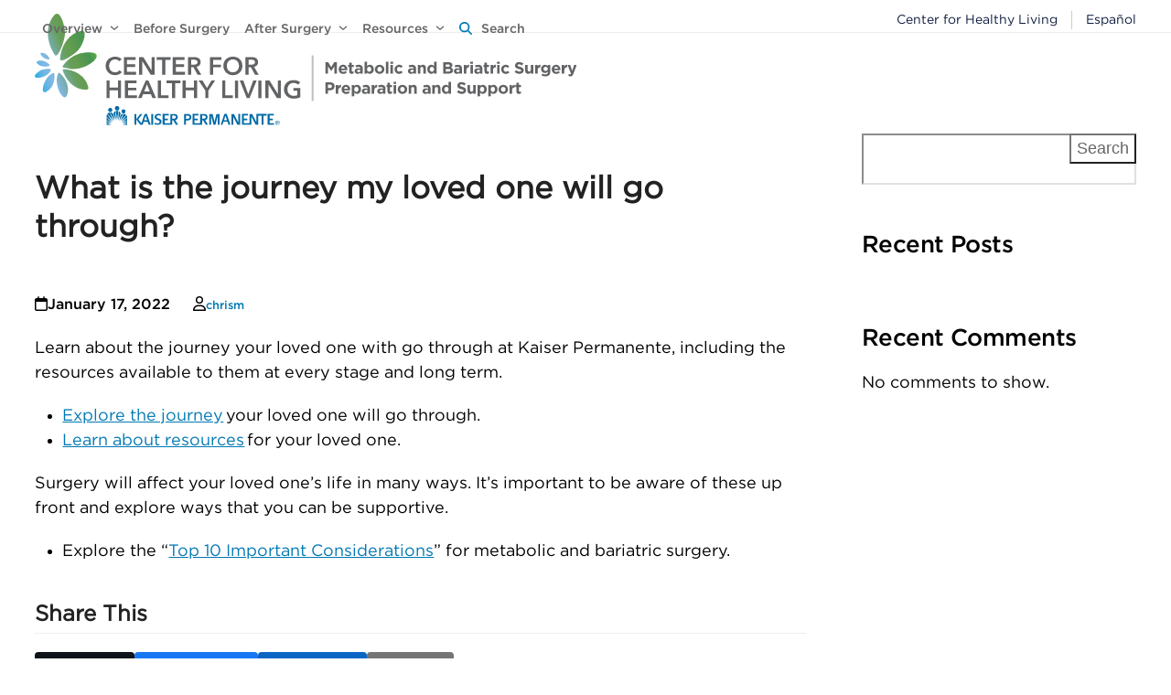

--- FILE ---
content_type: text/html; charset=UTF-8
request_url: https://centerforhealthyliving-southern-california.kaiserpermanente.org/options/faqs/what-is-the-journey-my-loved-one-will-go-through/
body_size: 13394
content:
<!DOCTYPE html>
<html lang="en-US" class="wpex-classic-style">
<head>
<meta charset="UTF-8">
<link rel="profile" href="http://gmpg.org/xfn/11">
<meta name='robots' content='index, follow, max-image-preview:large, max-snippet:-1, max-video-preview:-1' />
<meta name="viewport" content="width=device-width, initial-scale=1">

	<!-- This site is optimized with the Yoast SEO plugin v26.5 - https://yoast.com/wordpress/plugins/seo/ -->
	<title>What is the journey my loved one will go through?  - Options at Kaiser Permanente Southern California</title>
	<meta name="description" content="Learn about the journey your loved one with go through at Kaiser Permanente, including the resources available to them at every stage and long term. Explore the" />
	<link rel="canonical" href="https://centerforhealthyliving-southern-california.kaiserpermanente.org/options/faqs/what-is-the-journey-my-loved-one-will-go-through/" />
	<meta property="og:locale" content="en_US" />
	<meta property="og:type" content="article" />
	<meta property="og:title" content="What is the journey my loved one will go through?  - Options at Kaiser Permanente Southern California" />
	<meta property="og:description" content="Learn about the journey your loved one with go through at Kaiser Permanente, including the resources available to them at every stage and long term. Explore the journey your loved one will go through. Learn about resources for your loved one. Surgery will affect your loved one’s life in many ways. It’s important to be aware of&hellip;" />
	<meta property="og:url" content="https://centerforhealthyliving-southern-california.kaiserpermanente.org/options/faqs/what-is-the-journey-my-loved-one-will-go-through/" />
	<meta property="og:site_name" content="Options at Kaiser Permanente Southern California" />
	<meta name="twitter:card" content="summary_large_image" />
	<meta name="twitter:label1" content="Est. reading time" />
	<meta name="twitter:data1" content="1 minute" />
	<script type="application/ld+json" class="yoast-schema-graph">{"@context":"https://schema.org","@graph":[{"@type":"WebPage","@id":"https://centerforhealthyliving-southern-california.kaiserpermanente.org/options/faqs/what-is-the-journey-my-loved-one-will-go-through/","url":"https://centerforhealthyliving-southern-california.kaiserpermanente.org/options/faqs/what-is-the-journey-my-loved-one-will-go-through/","name":"What is the journey my loved one will go through?  - Options at Kaiser Permanente Southern California","isPartOf":{"@id":"https://centerforhealthyliving-southern-california.kaiserpermanente.org/options/#website"},"datePublished":"2022-01-17T18:43:22+00:00","breadcrumb":{"@id":"https://centerforhealthyliving-southern-california.kaiserpermanente.org/options/faqs/what-is-the-journey-my-loved-one-will-go-through/#breadcrumb"},"inLanguage":"en-US","potentialAction":[{"@type":"ReadAction","target":["https://centerforhealthyliving-southern-california.kaiserpermanente.org/options/faqs/what-is-the-journey-my-loved-one-will-go-through/"]}]},{"@type":"BreadcrumbList","@id":"https://centerforhealthyliving-southern-california.kaiserpermanente.org/options/faqs/what-is-the-journey-my-loved-one-will-go-through/#breadcrumb","itemListElement":[{"@type":"ListItem","position":1,"name":"Home","item":"https://centerforhealthyliving-southern-california.kaiserpermanente.org/options/"},{"@type":"ListItem","position":2,"name":"What is the journey my loved one will go through? "}]},{"@type":"WebSite","@id":"https://centerforhealthyliving-southern-california.kaiserpermanente.org/options/#website","url":"https://centerforhealthyliving-southern-california.kaiserpermanente.org/options/","name":"Options at Kaiser Permanente Southern California","description":"","publisher":{"@id":"https://centerforhealthyliving-southern-california.kaiserpermanente.org/options/#organization"},"potentialAction":[{"@type":"SearchAction","target":{"@type":"EntryPoint","urlTemplate":"https://centerforhealthyliving-southern-california.kaiserpermanente.org/options/?s={search_term_string}"},"query-input":{"@type":"PropertyValueSpecification","valueRequired":true,"valueName":"search_term_string"}}],"inLanguage":"en-US"},{"@type":"Organization","@id":"https://centerforhealthyliving-southern-california.kaiserpermanente.org/options/#organization","name":"Options at Kaiser Permanente Southern California","url":"https://centerforhealthyliving-southern-california.kaiserpermanente.org/options/","logo":{"@type":"ImageObject","inLanguage":"en-US","@id":"https://centerforhealthyliving-southern-california.kaiserpermanente.org/options/#/schema/logo/image/","url":"https://centerforhealthyliving-southern-california.kaiserpermanente.org/options/wp-content/uploads/sites/4/2022/01/logo-chl-bariatric.svg","contentUrl":"https://centerforhealthyliving-southern-california.kaiserpermanente.org/options/wp-content/uploads/sites/4/2022/01/logo-chl-bariatric.svg","width":591.59,"height":122.16,"caption":"Options at Kaiser Permanente Southern California"},"image":{"@id":"https://centerforhealthyliving-southern-california.kaiserpermanente.org/options/#/schema/logo/image/"}}]}</script>
	<!-- / Yoast SEO plugin. -->


<link rel="alternate" type="application/rss+xml" title="Options at Kaiser Permanente Southern California &raquo; Feed" href="https://centerforhealthyliving-southern-california.kaiserpermanente.org/options/feed/" />
<link rel="alternate" type="application/rss+xml" title="Options at Kaiser Permanente Southern California &raquo; Comments Feed" href="https://centerforhealthyliving-southern-california.kaiserpermanente.org/options/comments/feed/" />
<link rel="alternate" title="oEmbed (JSON)" type="application/json+oembed" href="https://centerforhealthyliving-southern-california.kaiserpermanente.org/options/wp-json/oembed/1.0/embed?url=https%3A%2F%2Fcenterforhealthyliving-southern-california.kaiserpermanente.org%2Foptions%2Ffaqs%2Fwhat-is-the-journey-my-loved-one-will-go-through%2F" />
<link rel="alternate" title="oEmbed (XML)" type="text/xml+oembed" href="https://centerforhealthyliving-southern-california.kaiserpermanente.org/options/wp-json/oembed/1.0/embed?url=https%3A%2F%2Fcenterforhealthyliving-southern-california.kaiserpermanente.org%2Foptions%2Ffaqs%2Fwhat-is-the-journey-my-loved-one-will-go-through%2F&#038;format=xml" />
<style id='wp-img-auto-sizes-contain-inline-css'>
img:is([sizes=auto i],[sizes^="auto," i]){contain-intrinsic-size:3000px 1500px}
/*# sourceURL=wp-img-auto-sizes-contain-inline-css */
</style>
<link rel='stylesheet' id='js_composer_front-css' href='https://centerforhealthyliving-southern-california.kaiserpermanente.org/options/wp-content/plugins/js_composer/assets/css/js_composer.min.css?ver=8.7.2' media='all' />
<link rel='stylesheet' id='search-filter-plugin-styles-css' href='https://centerforhealthyliving-southern-california.kaiserpermanente.org/options/wp-content/plugins/search-filter-pro/public/assets/css/search-filter.min.css?ver=2.5.21' media='all' />
<link rel='stylesheet' id='parent-style-css' href='https://centerforhealthyliving-southern-california.kaiserpermanente.org/options/wp-content/themes/Total/style.css?ver=6.5' media='all' />
<link rel='stylesheet' id='parent-style-og-css' href='https://centerforhealthyliving-southern-california.kaiserpermanente.org/options/wp-content/themes/Center-for-Healthy-Living/style.css?ver=6.9' media='all' />
<link rel='stylesheet' id='font-style-css' href='https://centerforhealthyliving-southern-california.kaiserpermanente.org/options/wp-content/themes/Center-for-Healthy-Living/assets/fonts/fonts.css?ver=6.9' media='all' />
<link rel='stylesheet' id='wpex-style-css' href='https://centerforhealthyliving-southern-california.kaiserpermanente.org/options/wp-content/themes/Options/style.css?ver=6.5' media='all' />
<link rel='stylesheet' id='wpex-mobile-menu-breakpoint-max-css' href='https://centerforhealthyliving-southern-california.kaiserpermanente.org/options/wp-content/themes/Total/assets/css/frontend/breakpoints/max.min.css?ver=6.5' media='only screen and (max-width:1279px)' />
<link rel='stylesheet' id='wpex-mobile-menu-breakpoint-min-css' href='https://centerforhealthyliving-southern-california.kaiserpermanente.org/options/wp-content/themes/Total/assets/css/frontend/breakpoints/min.min.css?ver=6.5' media='only screen and (min-width:1280px)' />
<link rel='stylesheet' id='vcex-shortcodes-css' href='https://centerforhealthyliving-southern-california.kaiserpermanente.org/options/wp-content/themes/Total/assets/css/frontend/vcex-shortcodes.min.css?ver=6.5' media='all' />
<link rel='stylesheet' id='wpex-wpbakery-css' href='https://centerforhealthyliving-southern-california.kaiserpermanente.org/options/wp-content/themes/Total/assets/css/frontend/wpbakery.min.css?ver=6.5' media='all' />
<script src="https://centerforhealthyliving-southern-california.kaiserpermanente.org/options/wp-includes/js/jquery/jquery.min.js?ver=3.7.1" id="jquery-core-js"></script>
<script src="https://centerforhealthyliving-southern-california.kaiserpermanente.org/options/wp-includes/js/jquery/jquery-migrate.min.js?ver=3.4.1" id="jquery-migrate-js"></script>
<script id="search-filter-plugin-build-js-extra">
var SF_LDATA = {"ajax_url":"https://centerforhealthyliving-southern-california.kaiserpermanente.org/options/wp-admin/admin-ajax.php","home_url":"https://centerforhealthyliving-southern-california.kaiserpermanente.org/options/","extensions":[]};
//# sourceURL=search-filter-plugin-build-js-extra
</script>
<script src="https://centerforhealthyliving-southern-california.kaiserpermanente.org/options/wp-content/plugins/search-filter-pro/public/assets/js/search-filter-build.min.js?ver=2.5.21" id="search-filter-plugin-build-js"></script>
<script src="https://centerforhealthyliving-southern-california.kaiserpermanente.org/options/wp-content/plugins/search-filter-pro/public/assets/js/chosen.jquery.min.js?ver=2.5.21" id="search-filter-plugin-chosen-js"></script>
<script src="https://centerforhealthyliving-southern-california.kaiserpermanente.org/options/wp-content/themes/Options/assets/js/jquery-scripts.js?ver=6.9" id="jquery-scripts-js"></script>
<script id="wpex-core-js-extra">
var wpex_theme_params = {"selectArrowIcon":"\u003Cspan class=\"wpex-select-arrow__icon wpex-icon--sm wpex-flex wpex-icon\" aria-hidden=\"true\"\u003E\u003Csvg viewBox=\"0 0 24 24\" xmlns=\"http://www.w3.org/2000/svg\"\u003E\u003Crect fill=\"none\" height=\"24\" width=\"24\"/\u003E\u003Cg transform=\"matrix(0, -1, 1, 0, -0.115, 23.885)\"\u003E\u003Cpolygon points=\"17.77,3.77 16,2 6,12 16,22 17.77,20.23 9.54,12\"/\u003E\u003C/g\u003E\u003C/svg\u003E\u003C/span\u003E","customSelects":".widget_categories form,.widget_archive select,.vcex-form-shortcode select","scrollToHash":"1","localScrollFindLinks":"1","localScrollHighlight":"1","localScrollUpdateHash":"1","scrollToHashTimeout":"500","localScrollTargets":"li.local-scroll a, a.local-scroll, .local-scroll-link, .local-scroll-link \u003E a,.sidr-class-local-scroll-link,li.sidr-class-local-scroll \u003E span \u003E a,li.sidr-class-local-scroll \u003E a","scrollToBehavior":"smooth"};
//# sourceURL=wpex-core-js-extra
</script>
<script src="https://centerforhealthyliving-southern-california.kaiserpermanente.org/options/wp-content/themes/Total/assets/js/frontend/core.min.js?ver=6.5" id="wpex-core-js" defer data-wp-strategy="defer"></script>
<script id="wpex-inline-js-after">
!function(){const e=document.querySelector("html"),t=()=>{const t=window.innerWidth-document.documentElement.clientWidth;t&&e.style.setProperty("--wpex-scrollbar-width",`${t}px`)};t(),window.addEventListener("resize",(()=>{t()}))}();
//# sourceURL=wpex-inline-js-after
</script>
<script src="https://centerforhealthyliving-southern-california.kaiserpermanente.org/options/wp-content/themes/Total/assets/js/frontend/search/drop-down.min.js?ver=6.5" id="wpex-search-drop_down-js" defer data-wp-strategy="defer"></script>
<script id="wpex-mobile-menu-full-screen-js-extra">
var wpex_mobile_menu_full_screen_params = {"breakpoint":"1279","i18n":{"openSubmenu":"Open submenu of %s","closeSubmenu":"Close submenu of %s"},"openSubmenuIcon":"\u003Cspan class=\"wpex-open-submenu__icon wpex-transition-transform wpex-duration-300 wpex-icon\" aria-hidden=\"true\"\u003E\u003Csvg xmlns=\"http://www.w3.org/2000/svg\" viewBox=\"0 0 448 512\"\u003E\u003Cpath d=\"M201.4 342.6c12.5 12.5 32.8 12.5 45.3 0l160-160c12.5-12.5 12.5-32.8 0-45.3s-32.8-12.5-45.3 0L224 274.7 86.6 137.4c-12.5-12.5-32.8-12.5-45.3 0s-12.5 32.8 0 45.3l160 160z\"/\u003E\u003C/svg\u003E\u003C/span\u003E"};
//# sourceURL=wpex-mobile-menu-full-screen-js-extra
</script>
<script src="https://centerforhealthyliving-southern-california.kaiserpermanente.org/options/wp-content/themes/Total/assets/js/frontend/mobile-menu/full-screen.min.js?ver=6.5" id="wpex-mobile-menu-full-screen-js" defer data-wp-strategy="defer"></script>
<script></script><link rel="https://api.w.org/" href="https://centerforhealthyliving-southern-california.kaiserpermanente.org/options/wp-json/" /><link rel="EditURI" type="application/rsd+xml" title="RSD" href="https://centerforhealthyliving-southern-california.kaiserpermanente.org/options/xmlrpc.php?rsd" />
<link rel='shortlink' href='https://centerforhealthyliving-southern-california.kaiserpermanente.org/options/?p=181' />
<!-- Global site tag (gtag.js) - Google Analytics -->
<script async src="https://www.googletagmanager.com/gtag/js?id=UA-193560921-3"></script>
<script>
  window.dataLayer = window.dataLayer || [];
  function gtag(){dataLayer.push(arguments);}
  gtag('js', new Date());

  gtag('config', 'UA-193560921-3');
</script>
<!-- Google Tag Manager -->
<script>(function(w,d,s,l,i){w[l]=w[l]||[];w[l].push({'gtm.start':
new Date().getTime(),event:'gtm.js'});var f=d.getElementsByTagName(s)[0],
j=d.createElement(s),dl=l!='dataLayer'?'&l='+l:'';j.async=true;j.src=
'https://www.googletagmanager.com/gtm.js?id='+i+dl;f.parentNode.insertBefore(j,f);
})(window,document,'script','dataLayer','GTM-5ZW3Z25');</script>
<!-- End Google Tag Manager -->
<noscript><style>body:not(.content-full-screen) .wpex-vc-row-stretched[data-vc-full-width-init="false"]{visibility:visible;}</style></noscript><noscript><style> .wpb_animate_when_almost_visible { opacity: 1; }</style></noscript><style data-type="wpex-css" id="wpex-css">/*CUSTOMIZER STYLING*/:root{--wpex-vc-column-inner-margin-bottom:40px;}</style><style id='wp-block-heading-inline-css'>
h1:where(.wp-block-heading).has-background,h2:where(.wp-block-heading).has-background,h3:where(.wp-block-heading).has-background,h4:where(.wp-block-heading).has-background,h5:where(.wp-block-heading).has-background,h6:where(.wp-block-heading).has-background{padding:1.25em 2.375em}h1.has-text-align-left[style*=writing-mode]:where([style*=vertical-lr]),h1.has-text-align-right[style*=writing-mode]:where([style*=vertical-rl]),h2.has-text-align-left[style*=writing-mode]:where([style*=vertical-lr]),h2.has-text-align-right[style*=writing-mode]:where([style*=vertical-rl]),h3.has-text-align-left[style*=writing-mode]:where([style*=vertical-lr]),h3.has-text-align-right[style*=writing-mode]:where([style*=vertical-rl]),h4.has-text-align-left[style*=writing-mode]:where([style*=vertical-lr]),h4.has-text-align-right[style*=writing-mode]:where([style*=vertical-rl]),h5.has-text-align-left[style*=writing-mode]:where([style*=vertical-lr]),h5.has-text-align-right[style*=writing-mode]:where([style*=vertical-rl]),h6.has-text-align-left[style*=writing-mode]:where([style*=vertical-lr]),h6.has-text-align-right[style*=writing-mode]:where([style*=vertical-rl]){rotate:180deg}
/*# sourceURL=https://centerforhealthyliving-southern-california.kaiserpermanente.org/options/wp-includes/blocks/heading/style.min.css */
</style>
<style id='wp-block-latest-comments-inline-css'>
ol.wp-block-latest-comments{box-sizing:border-box;margin-left:0}:where(.wp-block-latest-comments:not([style*=line-height] .wp-block-latest-comments__comment)){line-height:1.1}:where(.wp-block-latest-comments:not([style*=line-height] .wp-block-latest-comments__comment-excerpt p)){line-height:1.8}.has-dates :where(.wp-block-latest-comments:not([style*=line-height])),.has-excerpts :where(.wp-block-latest-comments:not([style*=line-height])){line-height:1.5}.wp-block-latest-comments .wp-block-latest-comments{padding-left:0}.wp-block-latest-comments__comment{list-style:none;margin-bottom:1em}.has-avatars .wp-block-latest-comments__comment{list-style:none;min-height:2.25em}.has-avatars .wp-block-latest-comments__comment .wp-block-latest-comments__comment-excerpt,.has-avatars .wp-block-latest-comments__comment .wp-block-latest-comments__comment-meta{margin-left:3.25em}.wp-block-latest-comments__comment-excerpt p{font-size:.875em;margin:.36em 0 1.4em}.wp-block-latest-comments__comment-date{display:block;font-size:.75em}.wp-block-latest-comments .avatar,.wp-block-latest-comments__comment-avatar{border-radius:1.5em;display:block;float:left;height:2.5em;margin-right:.75em;width:2.5em}.wp-block-latest-comments[class*=-font-size] a,.wp-block-latest-comments[style*=font-size] a{font-size:inherit}
/*# sourceURL=https://centerforhealthyliving-southern-california.kaiserpermanente.org/options/wp-includes/blocks/latest-comments/style.min.css */
</style>
<style id='wp-block-latest-posts-inline-css'>
.wp-block-latest-posts{box-sizing:border-box}.wp-block-latest-posts.alignleft{margin-right:2em}.wp-block-latest-posts.alignright{margin-left:2em}.wp-block-latest-posts.wp-block-latest-posts__list{list-style:none}.wp-block-latest-posts.wp-block-latest-posts__list li{clear:both;overflow-wrap:break-word}.wp-block-latest-posts.is-grid{display:flex;flex-wrap:wrap}.wp-block-latest-posts.is-grid li{margin:0 1.25em 1.25em 0;width:100%}@media (min-width:600px){.wp-block-latest-posts.columns-2 li{width:calc(50% - .625em)}.wp-block-latest-posts.columns-2 li:nth-child(2n){margin-right:0}.wp-block-latest-posts.columns-3 li{width:calc(33.33333% - .83333em)}.wp-block-latest-posts.columns-3 li:nth-child(3n){margin-right:0}.wp-block-latest-posts.columns-4 li{width:calc(25% - .9375em)}.wp-block-latest-posts.columns-4 li:nth-child(4n){margin-right:0}.wp-block-latest-posts.columns-5 li{width:calc(20% - 1em)}.wp-block-latest-posts.columns-5 li:nth-child(5n){margin-right:0}.wp-block-latest-posts.columns-6 li{width:calc(16.66667% - 1.04167em)}.wp-block-latest-posts.columns-6 li:nth-child(6n){margin-right:0}}:root :where(.wp-block-latest-posts.is-grid){padding:0}:root :where(.wp-block-latest-posts.wp-block-latest-posts__list){padding-left:0}.wp-block-latest-posts__post-author,.wp-block-latest-posts__post-date{display:block;font-size:.8125em}.wp-block-latest-posts__post-excerpt,.wp-block-latest-posts__post-full-content{margin-bottom:1em;margin-top:.5em}.wp-block-latest-posts__featured-image a{display:inline-block}.wp-block-latest-posts__featured-image img{height:auto;max-width:100%;width:auto}.wp-block-latest-posts__featured-image.alignleft{float:left;margin-right:1em}.wp-block-latest-posts__featured-image.alignright{float:right;margin-left:1em}.wp-block-latest-posts__featured-image.aligncenter{margin-bottom:1em;text-align:center}
/*# sourceURL=https://centerforhealthyliving-southern-california.kaiserpermanente.org/options/wp-includes/blocks/latest-posts/style.min.css */
</style>
<style id='wp-block-search-inline-css'>
.wp-block-search__button{margin-left:10px;word-break:normal}.wp-block-search__button.has-icon{line-height:0}.wp-block-search__button svg{height:1.25em;min-height:24px;min-width:24px;width:1.25em;fill:currentColor;vertical-align:text-bottom}:where(.wp-block-search__button){border:1px solid #ccc;padding:6px 10px}.wp-block-search__inside-wrapper{display:flex;flex:auto;flex-wrap:nowrap;max-width:100%}.wp-block-search__label{width:100%}.wp-block-search.wp-block-search__button-only .wp-block-search__button{box-sizing:border-box;display:flex;flex-shrink:0;justify-content:center;margin-left:0;max-width:100%}.wp-block-search.wp-block-search__button-only .wp-block-search__inside-wrapper{min-width:0!important;transition-property:width}.wp-block-search.wp-block-search__button-only .wp-block-search__input{flex-basis:100%;transition-duration:.3s}.wp-block-search.wp-block-search__button-only.wp-block-search__searchfield-hidden,.wp-block-search.wp-block-search__button-only.wp-block-search__searchfield-hidden .wp-block-search__inside-wrapper{overflow:hidden}.wp-block-search.wp-block-search__button-only.wp-block-search__searchfield-hidden .wp-block-search__input{border-left-width:0!important;border-right-width:0!important;flex-basis:0;flex-grow:0;margin:0;min-width:0!important;padding-left:0!important;padding-right:0!important;width:0!important}:where(.wp-block-search__input){appearance:none;border:1px solid #949494;flex-grow:1;font-family:inherit;font-size:inherit;font-style:inherit;font-weight:inherit;letter-spacing:inherit;line-height:inherit;margin-left:0;margin-right:0;min-width:3rem;padding:8px;text-decoration:unset!important;text-transform:inherit}:where(.wp-block-search__button-inside .wp-block-search__inside-wrapper){background-color:#fff;border:1px solid #949494;box-sizing:border-box;padding:4px}:where(.wp-block-search__button-inside .wp-block-search__inside-wrapper) .wp-block-search__input{border:none;border-radius:0;padding:0 4px}:where(.wp-block-search__button-inside .wp-block-search__inside-wrapper) .wp-block-search__input:focus{outline:none}:where(.wp-block-search__button-inside .wp-block-search__inside-wrapper) :where(.wp-block-search__button){padding:4px 8px}.wp-block-search.aligncenter .wp-block-search__inside-wrapper{margin:auto}.wp-block[data-align=right] .wp-block-search.wp-block-search__button-only .wp-block-search__inside-wrapper{float:right}
/*# sourceURL=https://centerforhealthyliving-southern-california.kaiserpermanente.org/options/wp-includes/blocks/search/style.min.css */
</style>
<style id='wp-block-group-inline-css'>
.wp-block-group{box-sizing:border-box}:where(.wp-block-group.wp-block-group-is-layout-constrained){position:relative}
/*# sourceURL=https://centerforhealthyliving-southern-california.kaiserpermanente.org/options/wp-includes/blocks/group/style.min.css */
</style>
</head>

<body class="wp-singular faqs-template-default single single-faqs postid-181 wp-custom-logo wp-embed-responsive wp-theme-Total wp-child-theme-Options site-id-4 wpex-theme wpex-responsive full-width-main-layout no-composer wpex-live-site wpex-has-primary-bottom-spacing site-full-width content-right-sidebar has-sidebar sidebar-widget-icons hasnt-overlay-header page-header-disabled has-mobile-menu wpex-mobile-toggle-menu-icon_buttons wpex-no-js wpb-js-composer js-comp-ver-8.7.2 vc_responsive">

	
<a href="#content" class="skip-to-content">Skip to content</a>

	<!-- Google tag (gtag.js) -->
<script async src="https://www.googletagmanager.com/gtag/js?id=G-HMXVBL3GVY"></script>
<script>
  window.dataLayer = window.dataLayer || [];
  function gtag(){dataLayer.push(arguments);}
  gtag('js', new Date());

  gtag('config', 'G-HMXVBL3GVY');
</script>
<!-- Google Tag Manager (noscript) -->
<noscript><iframe src="https://www.googletagmanager.com/ns.html?id=GTM-5ZW3Z25"
height="0" width="0" style="display:none;visibility:hidden"></iframe></noscript>
<!-- End Google Tag Manager (noscript) -->
	<span data-ls_id="#site_top" tabindex="-1"></span>
	<div id="outer-wrap" class="wpex-overflow-clip">
		
		
		
		<div id="wrap" class="wpex-clr">

				<header id="site-header" class="header-one dyn-styles wpex-print-hidden wpex-relative wpex-clr">
				<div id="site-header-inner" class="header-one-inner header-padding container wpex-relative wpex-h-100 wpex-py-30 wpex-clr">
<div id="site-logo" class="site-branding header-one-logo logo-padding wpex-flex wpex-items-center wpex-float-left wpex-h-100">
	<div id="site-logo-inner" ><a href="/options/" rel="home" class="main-logo"><img src="https://centerforhealthyliving-southern-california.kaiserpermanente.org/options/wp-content/uploads/sites/4/2022/01/logo-chl-bariatric.svg" alt="Options at Kaiser Permanente Southern California" class="logo-img" data-no-retina="data-no-retina" /></a>	<a href="https://centerforhealthyliving-southern-california.kaiserpermanente.org/options/" title="Options at Kaiser Permanente Southern California" rel="home" class="mobile-site-logo">
				<img src="https://centerforhealthyliving-southern-california.kaiserpermanente.org/options/wp-content/uploads/sites/4/2022/08/logo-chl-bariatric_mobile.svg" alt="Kaiser Permanente Center for Healthy Living Metabolic and Bariatric Surgery Preparation and Support" data-no-retina width="322" height="169"/>
	</a>
</div>

</div>

<div id="site-navigation-wrap" class="navbar-style-one navbar-fixed-height navbar-allows-inner-bg wpex-flush-dropdowns wpex-stretch-megamenus hide-at-mm-breakpoint wpex-clr wpex-print-hidden">
	<nav id="site-navigation" class="navigation main-navigation main-navigation-one wpex-clr" aria-label="Main menu"><ul id="menu-primary" class="main-navigation-ul dropdown-menu wpex-dropdown-menu wpex-dropdown-menu--onhover"><li id="menu-item-677" class="menu-item menu-item-type-post_type menu-item-object-page menu-item-has-children menu-item-677 dropdown"><a href="https://centerforhealthyliving-southern-california.kaiserpermanente.org/options/overview/"><span class="link-inner">Overview <span class="nav-arrow top-level"><span class="nav-arrow__icon wpex-icon wpex-icon--xs" aria-hidden="true"><svg xmlns="http://www.w3.org/2000/svg" viewBox="0 0 448 512"><path d="M201.4 342.6c12.5 12.5 32.8 12.5 45.3 0l160-160c12.5-12.5 12.5-32.8 0-45.3s-32.8-12.5-45.3 0L224 274.7 86.6 137.4c-12.5-12.5-32.8-12.5-45.3 0s-12.5 32.8 0 45.3l160 160z"/></svg></span></span></span></a>
<ul class="sub-menu">
	<li id="menu-item-690" class="menu-item menu-item-type-post_type menu-item-object-page menu-item-690"><a href="https://centerforhealthyliving-southern-california.kaiserpermanente.org/options/overview/"><span class="link-inner">Options at Kaiser Permanente</span></a></li>
	<li id="menu-item-689" class="menu-item menu-item-type-post_type menu-item-object-page menu-item-689"><a href="https://centerforhealthyliving-southern-california.kaiserpermanente.org/options/overview/understanding-metabolic-and-bariatric-surgery/"><span class="link-inner">Understanding Metabolic and Bariatric Surgery</span></a></li>
</ul>
</li>
<li id="menu-item-679" class="menu-item menu-item-type-post_type menu-item-object-page menu-item-679"><a href="https://centerforhealthyliving-southern-california.kaiserpermanente.org/options/before-surgery/"><span class="link-inner">Before Surgery</span></a></li>
<li id="menu-item-678" class="menu-item menu-item-type-post_type menu-item-object-page menu-item-has-children menu-item-678 dropdown"><a href="https://centerforhealthyliving-southern-california.kaiserpermanente.org/options/after-surgery/"><span class="link-inner">After Surgery <span class="nav-arrow top-level"><span class="nav-arrow__icon wpex-icon wpex-icon--xs" aria-hidden="true"><svg xmlns="http://www.w3.org/2000/svg" viewBox="0 0 448 512"><path d="M201.4 342.6c12.5 12.5 32.8 12.5 45.3 0l160-160c12.5-12.5 12.5-32.8 0-45.3s-32.8-12.5-45.3 0L224 274.7 86.6 137.4c-12.5-12.5-32.8-12.5-45.3 0s-12.5 32.8 0 45.3l160 160z"/></svg></span></span></span></a>
<ul class="sub-menu">
	<li id="menu-item-684" class="menu-item menu-item-type-post_type menu-item-object-page menu-item-684"><a href="https://centerforhealthyliving-southern-california.kaiserpermanente.org/options/after-surgery/"><span class="link-inner">After Surgery</span></a></li>
	<li id="menu-item-691" class="menu-item menu-item-type-post_type menu-item-object-page menu-item-691"><a href="https://centerforhealthyliving-southern-california.kaiserpermanente.org/options/after-surgery/what-to-expect/"><span class="link-inner">What to Expect After Surgery</span></a></li>
	<li id="menu-item-683" class="menu-item menu-item-type-post_type menu-item-object-page menu-item-683"><a href="https://centerforhealthyliving-southern-california.kaiserpermanente.org/options/after-surgery/nutrition-after-surgery/"><span class="link-inner">Nutrition After Surgery</span></a></li>
	<li id="menu-item-692" class="menu-item menu-item-type-post_type menu-item-object-page menu-item-692"><a href="https://centerforhealthyliving-southern-california.kaiserpermanente.org/options/after-surgery/mental-health-and-wellness/"><span class="link-inner">Mental Health and Wellness</span></a></li>
	<li id="menu-item-682" class="menu-item menu-item-type-post_type menu-item-object-page menu-item-682"><a href="https://centerforhealthyliving-southern-california.kaiserpermanente.org/options/after-surgery/complications-and-side-effects/"><span class="link-inner">Complications and Side Effects</span></a></li>
</ul>
</li>
<li id="menu-item-676" class="menu-item menu-item-type-post_type menu-item-object-page menu-item-has-children menu-item-676 dropdown"><a href="https://centerforhealthyliving-southern-california.kaiserpermanente.org/options/wellness-tools/"><span class="link-inner">Resources <span class="nav-arrow top-level"><span class="nav-arrow__icon wpex-icon wpex-icon--xs" aria-hidden="true"><svg xmlns="http://www.w3.org/2000/svg" viewBox="0 0 448 512"><path d="M201.4 342.6c12.5 12.5 32.8 12.5 45.3 0l160-160c12.5-12.5 12.5-32.8 0-45.3s-32.8-12.5-45.3 0L224 274.7 86.6 137.4c-12.5-12.5-32.8-12.5-45.3 0s-12.5 32.8 0 45.3l160 160z"/></svg></span></span></span></a>
<ul class="sub-menu">
	<li id="menu-item-681" class="menu-item menu-item-type-post_type menu-item-object-page menu-item-681"><a href="https://centerforhealthyliving-southern-california.kaiserpermanente.org/options/wellness-tools/"><span class="link-inner">Wellness Tools</span></a></li>
	<li id="menu-item-688" class="menu-item menu-item-type-post_type menu-item-object-page menu-item-688"><a href="https://centerforhealthyliving-southern-california.kaiserpermanente.org/options/wellness-tools/recipes/"><span class="link-inner">Recipes</span></a></li>
	<li id="menu-item-687" class="menu-item menu-item-type-post_type menu-item-object-page menu-item-687"><a href="https://centerforhealthyliving-southern-california.kaiserpermanente.org/options/wellness-tools/exercise-videos/"><span class="link-inner">Exercise Videos</span></a></li>
	<li id="menu-item-686" class="menu-item menu-item-type-post_type menu-item-object-page menu-item-686"><a href="https://centerforhealthyliving-southern-california.kaiserpermanente.org/options/member-stories/"><span class="link-inner">Member Stories</span></a></li>
	<li id="menu-item-685" class="menu-item menu-item-type-post_type menu-item-object-page menu-item-685"><a href="https://centerforhealthyliving-southern-california.kaiserpermanente.org/options/wellness-tools/common-questions/"><span class="link-inner">Common Questions</span></a></li>
	<li id="menu-item-680" class="menu-item menu-item-type-post_type menu-item-object-page menu-item-680"><a href="https://centerforhealthyliving-southern-california.kaiserpermanente.org/options/wellness-tools/friends-and-family/"><span class="link-inner">Friends and Family</span></a></li>
</ul>
</li>
<li class="search-toggle-li menu-item wpex-menu-extra no-icon-margin"><a href="#" class="site-search-toggle search-dropdown-toggle" role="button" aria-expanded="false" aria-controls="searchform-dropdown" aria-label="Search"><span class="link-inner"><span class="wpex-menu-search-text wpex-hidden">Search</span><span class="wpex-menu-search-icon wpex-icon" aria-hidden="true"><svg xmlns="http://www.w3.org/2000/svg" viewBox="0 0 512 512"><path d="M416 208c0 45.9-14.9 88.3-40 122.7L502.6 457.4c12.5 12.5 12.5 32.8 0 45.3s-32.8 12.5-45.3 0L330.7 376c-34.4 25.2-76.8 40-122.7 40C93.1 416 0 322.9 0 208S93.1 0 208 0S416 93.1 416 208zM208 352a144 144 0 1 0 0-288 144 144 0 1 0 0 288z"/></svg></span></span></a></li></ul></nav>
</div>


<div id="mobile-menu" class="wpex-mobile-menu-toggle show-at-mm-breakpoint wpex-flex wpex-items-center wpex-absolute wpex-top-50 -wpex-translate-y-50 wpex-right-0">
	<div class="wpex-inline-flex wpex-items-center"><a href="#" class="mobile-menu-toggle" role="button" aria-expanded="false"><span class="mobile-menu-toggle__icon wpex-flex"><span class="wpex-hamburger-icon wpex-hamburger-icon--inactive wpex-hamburger-icon--animate" aria-hidden="true"><span></span></span></span><span class="screen-reader-text" data-open-text>Open mobile menu</span><span class="screen-reader-text" data-open-text>Close mobile menu</span></a></div>
</div>


<div id="searchform-dropdown" class="header-searchform-wrap header-drop-widget header-drop-widget--colored-top-border wpex-invisible wpex-opacity-0 wpex-absolute wpex-transition-all wpex-duration-200 wpex-translate-Z-0 wpex-text-initial wpex-z-dropdown wpex-top-100 wpex-right-0 wpex-surface-1 wpex-text-2 wpex-p-15">
<form method="get" class="searchform" action="https://centerforhealthyliving-southern-california.kaiserpermanente.org/options/">
	<label>
		<span class="screen-reader-text">1Search</span>
		<input type="search" class="field" name="s" placeholder="Search" />
	</label>
			<button type="submit" class="searchform-submit"><span class="ticon ticon-search" aria-hidden="true"></span><span class="screen-reader-text">Submit</span></button>
</form></div>
<aside id="header-aside" class="clr header-two-aside">
		<div class="header-aside-content clr">
			<nav role="navigation" aria-label="View our site in Spanish">
<ul>
<li><a href="/">Center for Healthy Living</a><span class="separator"></span></li>
		<li><a href="/options-es/">Español</a></li>
</ul>
</nav>
	</div>
			</aside>
</div>
			</header>

			
			<main id="main" class="site-main wpex-clr">

				
<div id="content-wrap"  class="container wpex-clr">

	
	<div id="primary" class="content-area wpex-clr">

		
		<div id="content" class="site-content wpex-clr">

			
			
<div id="single-blocks" class="wpex-first-mt-0 wpex-clr">
<header id="post-header" class="single-header wpex-mb-10 wpex-clr">
	<h1 class="entry-title single-post-title wpex-text-3xl">What is the journey my loved one will go through? </h1>
</header>
<ul class="meta wpex-text-sm wpex-text-3 wpex-mt-10 wpex-mb-20 wpex-last-mr-0">    <li class="meta-date"><span class="meta-icon wpex-icon" aria-hidden="true"><svg xmlns="http://www.w3.org/2000/svg" viewBox="0 0 448 512"><path d="M152 24c0-13.3-10.7-24-24-24s-24 10.7-24 24V64H64C28.7 64 0 92.7 0 128v16 48V448c0 35.3 28.7 64 64 64H384c35.3 0 64-28.7 64-64V192 144 128c0-35.3-28.7-64-64-64H344V24c0-13.3-10.7-24-24-24s-24 10.7-24 24V64H152V24zM48 192H400V448c0 8.8-7.2 16-16 16H64c-8.8 0-16-7.2-16-16V192z"/></svg></span><time class="updated" datetime="2022-01-17">January 17, 2022</time></li>
	<li class="meta-author"><span class="meta-icon wpex-icon" aria-hidden="true"><svg xmlns="http://www.w3.org/2000/svg" viewBox="0 0 448 512"><path d="M304 128a80 80 0 1 0 -160 0 80 80 0 1 0 160 0zM96 128a128 128 0 1 1 256 0A128 128 0 1 1 96 128zM49.3 464H398.7c-8.9-63.3-63.3-112-129-112H178.3c-65.7 0-120.1 48.7-129 112zM0 482.3C0 383.8 79.8 304 178.3 304h91.4C368.2 304 448 383.8 448 482.3c0 16.4-13.3 29.7-29.7 29.7H29.7C13.3 512 0 498.7 0 482.3z"/></svg></span><span class="vcard author"><span class="fn"><a href="https://centerforhealthyliving-southern-california.kaiserpermanente.org/options/author/chrism/" title="Posts by chrism" rel="author">chrism</a></span></span></li>
</ul>

<article class="single-content entry wpex-mb-40 wpex-clr"><p>Learn about the journey your loved one with go through at Kaiser Permanente, including the resources available to them at every stage and long term.</p>
<ul>
<li><a class="local-scroll" href="/options/overview/#journey">Explore the journey</a> your loved one will go through.</li>
<li><a href="/options/wellness-tools/friends-and-family/#resources" class="local-scroll">Learn about resources</a> for your loved one.</li>
</ul>
<p>Surgery will affect your loved one’s life in many ways. It’s important to be aware of these up front and explore ways that you can be supportive.</p>
<ul>
<li>Explore the “<a class="local-scroll" href="/options/before-surgery/#top-10">Top 10 Important Considerations</a>” for metabolic and bariatric surgery.</li>
</ul>
</article>
		<div class="wpex-social-share style-flat position-horizontal wpex-mx-auto wpex-mb-40 wpex-print-hidden" data-target="_blank" data-source="https%3A%2F%2Fcenterforhealthyliving-southern-california.kaiserpermanente.org%2Foptions%2F" data-url="https%3A%2F%2Fcenterforhealthyliving-southern-california.kaiserpermanente.org%2Foptions%2Ffaqs%2Fwhat-is-the-journey-my-loved-one-will-go-through%2F" data-title="What is the journey my loved one will go through? " data-summary="Learn%20about%20the%20journey%20your%20loved%20one%20with%20go%20through%20at%20Kaiser%20Permanente%2C%20including%20the%20resources%20available%20to%20them%20at%20every%20stage%20and%20long%20term.%20Explore%20the%20journey%E2%80%AFyour%20loved%20one" data-email-subject="I wanted you to see this link" data-email-body="I wanted you to see this link https%3A%2F%2Fcenterforhealthyliving-southern-california.kaiserpermanente.org%2Foptions%2Ffaqs%2Fwhat-is-the-journey-my-loved-one-will-go-through%2F">

			<h3 class="theme-heading border-bottom social-share-title"><span class="text">Share This</span></h3>
			
	<ul class="wpex-social-share__list wpex-m-0 wpex-p-0 wpex-list-none wpex-flex wpex-flex-wrap wpex-gap-5">			<li class="wpex-social-share__item wpex-m-0 wpex-p-0 wpex-inline-block">
									<a href="#" role="button" class="wpex-social-share__link wpex-social-share__link--twitter wpex-twitter wpex-flex wpex-items-center wpex-justify-center wpex-no-underline wpex-gap-10 wpex-duration-150 wpex-transition-colors wpex-social-bg" aria-label="Post on X">
				<span class="wpex-social-share__icon"><span class="wpex-icon" aria-hidden="true"><svg xmlns="http://www.w3.org/2000/svg" viewBox="0 0 512 512"><path d="M389.2 48h70.6L305.6 224.2 487 464H345L233.7 318.6 106.5 464H35.8L200.7 275.5 26.8 48H172.4L272.9 180.9 389.2 48zM364.4 421.8h39.1L151.1 88h-42L364.4 421.8z"/></svg></span></span>						<span class="wpex-social-share__label wpex-label">Twitter</span>
									</a>
			</li>
					<li class="wpex-social-share__item wpex-m-0 wpex-p-0 wpex-inline-block">
									<a href="#" role="button" class="wpex-social-share__link wpex-social-share__link--facebook wpex-facebook wpex-flex wpex-items-center wpex-justify-center wpex-no-underline wpex-gap-10 wpex-duration-150 wpex-transition-colors wpex-social-bg" aria-label="Share on Facebook">
				<span class="wpex-social-share__icon"><span class="wpex-icon" aria-hidden="true"><svg xmlns="http://www.w3.org/2000/svg" viewBox="0 0 512 512"><path d="M512 256C512 114.6 397.4 0 256 0S0 114.6 0 256C0 376 82.7 476.8 194.2 504.5V334.2H141.4V256h52.8V222.3c0-87.1 39.4-127.5 125-127.5c16.2 0 44.2 3.2 55.7 6.4V172c-6-.6-16.5-1-29.6-1c-42 0-58.2 15.9-58.2 57.2V256h83.6l-14.4 78.2H287V510.1C413.8 494.8 512 386.9 512 256h0z"/></svg></span></span>						<span class="wpex-social-share__label wpex-label">Facebook</span>
									</a>
			</li>
					<li class="wpex-social-share__item wpex-m-0 wpex-p-0 wpex-inline-block">
									<a href="#" role="button" class="wpex-social-share__link wpex-social-share__link--linkedin wpex-linkedin wpex-flex wpex-items-center wpex-justify-center wpex-no-underline wpex-gap-10 wpex-duration-150 wpex-transition-colors wpex-social-bg" aria-label="Share on LinkedIn">
				<span class="wpex-social-share__icon"><span class="wpex-icon" aria-hidden="true"><svg xmlns="http://www.w3.org/2000/svg" viewBox="0 0 448 512"><path d="M100.3 448H7.4V148.9h92.9zM53.8 108.1C24.1 108.1 0 83.5 0 53.8a53.8 53.8 0 0 1 107.6 0c0 29.7-24.1 54.3-53.8 54.3zM447.9 448h-92.7V302.4c0-34.7-.7-79.2-48.3-79.2-48.3 0-55.7 37.7-55.7 76.7V448h-92.8V148.9h89.1v40.8h1.3c12.4-23.5 42.7-48.3 87.9-48.3 94 0 111.3 61.9 111.3 142.3V448z"/></svg></span></span>						<span class="wpex-social-share__label wpex-label">LinkedIn</span>
									</a>
			</li>
					<li class="wpex-social-share__item wpex-m-0 wpex-p-0 wpex-inline-block">
									<a href="#" role="button" class="wpex-social-share__link wpex-social-share__link--email wpex-email wpex-flex wpex-items-center wpex-justify-center wpex-no-underline wpex-gap-10 wpex-duration-150 wpex-transition-colors wpex-social-bg" aria-label="Share via Email">
				<span class="wpex-social-share__icon"><span class="wpex-icon" aria-hidden="true"><svg xmlns="http://www.w3.org/2000/svg" viewBox="0 0 512 512"><path d="M48 64C21.5 64 0 85.5 0 112c0 15.1 7.1 29.3 19.2 38.4L236.8 313.6c11.4 8.5 27 8.5 38.4 0L492.8 150.4c12.1-9.1 19.2-23.3 19.2-38.4c0-26.5-21.5-48-48-48H48zM0 176V384c0 35.3 28.7 64 64 64H448c35.3 0 64-28.7 64-64V176L294.4 339.2c-22.8 17.1-54 17.1-76.8 0L0 176z"/></svg></span></span>						<span class="wpex-social-share__label wpex-label">Email</span>
									</a>
			</li>
		</ul>
	
		</div>

	

<section class="author-bio wpex-boxed wpex-flex wpex-gap-20 wpex-flex-col wpex-sm-flex-row wpex-text-center wpex-sm-text-left wpex-mb-40">

	
		<div class="author-bio-avatar wpex-flex-shrink-0">
				<a href="https://centerforhealthyliving-southern-california.kaiserpermanente.org/options/author/chrism/" title="Visit Author Page"><img alt='' src='https://secure.gravatar.com/avatar/6d8d8519c4b4404d878963a5cbfd98d771f53bd860be09813baf955783ebb904?s=70&#038;d=mm&#038;r=g' srcset='https://secure.gravatar.com/avatar/6d8d8519c4b4404d878963a5cbfd98d771f53bd860be09813baf955783ebb904?s=140&#038;d=mm&#038;r=g 2x' class='avatar avatar-70 photo wpex-align-middle wpex-round' height='70' width='70' decoding='async'/></a>

			</div>

	
	<div class="author-bio-content wpex-flex-grow wpex-last-mb-0">

		
			<h3 class="author-bio-title wpex-heading wpex-m-0 wpex-mb-10 wpex-text-lg">
					<a href="https://centerforhealthyliving-southern-california.kaiserpermanente.org/options/author/chrism/" title="Visit Author Page" rel="author" class="wpex-no-underline">chrism</a>

				</h3>

		
		
		
	</div>

</section>

	<div class="single-related related-posts wpex-mb-20 wpex-clr">

		<h3 class="theme-heading border-bottom related-posts-title"><span class="text">Related FAQs</span></h3>
		<div class="wpex-row wpex-clr">
				<article class="related-post col span_1_of_3 col-1 wpex-clr post-520 faqs type-faqs status-publish hentry faq_topics-mental-health-and-wellness-considerations entry no-media">

					
						<div class="related-post-inner wpex-flex-grow">

																						<div class="related-post-content wpex-clr">
									<div class="related-post-title entry-title wpex-mb-5">
										<a href="https://centerforhealthyliving-southern-california.kaiserpermanente.org/options/faqs/disordered-eating-and-eating-disorders/">Disordered Eating and Eating Disorders</a>
									</div>
									<div class="related-post-excerpt wpex-leading-normal wpex-last-mb-0 wpex-clr"><p>Having surgery does not address underlying contributors to disordered eating, which may continue to get&hellip;</p></div>
								</div>
													</div>
									</article>
				
				<article class="related-post col span_1_of_3 col-2 wpex-clr post-519 faqs type-faqs status-publish hentry faq_topics-mental-health-and-wellness-considerations entry no-media">

					
						<div class="related-post-inner wpex-flex-grow">

																						<div class="related-post-content wpex-clr">
									<div class="related-post-title entry-title wpex-mb-5">
										<a href="https://centerforhealthyliving-southern-california.kaiserpermanente.org/options/faqs/depression/">Depression</a>
									</div>
									<div class="related-post-excerpt wpex-leading-normal wpex-last-mb-0 wpex-clr"><p>How common is depression after surgery? Most people who have surgery will not become clinically&hellip;</p></div>
								</div>
													</div>
									</article>
				
				<article class="related-post col span_1_of_3 col-3 wpex-clr post-518 faqs type-faqs status-publish hentry faq_topics-mental-health-and-wellness-considerations entry no-media">

					
						<div class="related-post-inner wpex-flex-grow">

																						<div class="related-post-content wpex-clr">
									<div class="related-post-title entry-title wpex-mb-5">
										<a href="https://centerforhealthyliving-southern-california.kaiserpermanente.org/options/faqs/addiction/">Addiction</a>
									</div>
									<div class="related-post-excerpt wpex-leading-normal wpex-last-mb-0 wpex-clr"><p>People who have had surgery are at increased risk for addiction transfer (also called cross&hellip;</p></div>
								</div>
													</div>
									</article>
						</div>
	</div>
	</div>
			
			
		</div>

		
	</div>

	
<aside id="sidebar" class="sidebar-primary sidebar-container wpex-print-hidden">

	
	<div id="sidebar-inner" class="sidebar-container-inner wpex-mb-40"><div id="block-2" class="sidebar-box widget widget_block widget_search wpex-mb-30 wpex-clr"><form role="search" method="get" action="https://centerforhealthyliving-southern-california.kaiserpermanente.org/options/" class="wp-block-search__button-outside wp-block-search__text-button wp-block-search"    ><label class="wp-block-search__label" for="wp-block-search__input-1" >Search</label><div class="wp-block-search__inside-wrapper" ><input class="wp-block-search__input" id="wp-block-search__input-1" placeholder="" value="" type="search" name="s" required /><button aria-label="Search" class="wp-block-search__button wp-element-button" type="submit" >Search</button></div></form></div><div id="block-3" class="sidebar-box widget widget_block wpex-mb-30 wpex-clr"><div class="wp-block-group"><h2 class="wp-block-heading">Recent Posts</h2><ul class="wp-block-latest-posts__list wp-block-latest-posts"></ul></div></div><div id="block-4" class="sidebar-box widget widget_block wpex-mb-30 wpex-clr"><div class="wp-block-group"><h2 class="wp-block-heading">Recent Comments</h2><div class="no-comments wp-block-latest-comments">No comments to show.</div></div></div></div>

	
</aside>


</div>


			
<div class="post-pagination-wrap wpex-py-20 wpex-border-solid wpex-border-t wpex-border-main wpex-print-hidden">
	<ul class="post-pagination container wpex-flex wpex-justify-between wpex-list-none"><li class="post-prev wpex-flex-grow wpex-mr-10"><a href="https://centerforhealthyliving-southern-california.kaiserpermanente.org/options/faqs/is-the-stomach-removed-during-surgery/" rel="prev"><span class="wpex-mr-10 wpex-icon wpex-icon--xs wpex-icon--bidi" aria-hidden="true"><svg xmlns="http://www.w3.org/2000/svg" viewBox="0 0 320 512"><path d="M9.4 233.4c-12.5 12.5-12.5 32.8 0 45.3l192 192c12.5 12.5 32.8 12.5 45.3 0s12.5-32.8 0-45.3L77.3 256 246.6 86.6c12.5-12.5 12.5-32.8 0-45.3s-32.8-12.5-45.3 0l-192 192z"/></svg></span><span class="screen-reader-text">previous post: </span>Is the stomach removed during surgery?</a></li><li class="post-next wpex-flex-grow wpex-ml-10 wpex-text-right"><a href="https://centerforhealthyliving-southern-california.kaiserpermanente.org/options/faqs/how-will-surgery-change-the-way-my-loved-one-can-eat-and-drink/" rel="next"><span class="screen-reader-text">next post: </span>How will surgery change the way my loved one can eat and drink? <span class="wpex-ml-10 wpex-icon wpex-icon--xs wpex-icon--bidi" aria-hidden="true"><svg xmlns="http://www.w3.org/2000/svg" viewBox="0 0 320 512"><path d="M310.6 233.4c12.5 12.5 12.5 32.8 0 45.3l-192 192c-12.5 12.5-32.8 12.5-45.3 0s-12.5-32.8 0-45.3L242.7 256 73.4 86.6c-12.5-12.5-12.5-32.8 0-45.3s32.8-12.5 45.3 0l192 192z"/></svg></span></a></li></ul>
</div>

		</main>

		
		


	
		<footer id="footer" class="site-footer wpex-surface-dark wpex-link-decoration-vars-none wpex-print-hidden">

			
			<div id="footer-inner" class="site-footer-inner container wpex-pt-40 wpex-clr">
<div id="footer-widgets" class="wpex-row wpex-clr gap-30">
		<div class="footer-box span_1_of_4 col col-1"><div id="nav_menu-2" class="wpex-bordered-list footer-widget widget wpex-pb-40 wpex-clr widget_nav_menu"><div class='widget-title wpex-heading wpex-text-md wpex-mb-20'>Overview</div><div class="menu-footer-overview-container"><ul id="menu-footer-overview" class="menu"><li id="menu-item-647" class="menu-item menu-item-type-post_type menu-item-object-page menu-item-647"><a href="https://centerforhealthyliving-southern-california.kaiserpermanente.org/options/overview/">Options at Kaiser Permanente</a></li>
<li id="menu-item-648" class="menu-item menu-item-type-post_type menu-item-object-page menu-item-648"><a href="https://centerforhealthyliving-southern-california.kaiserpermanente.org/options/overview/understanding-metabolic-and-bariatric-surgery/">Understanding Metabolic and Bariatric Surgery</a></li>
</ul></div></div></div>

	
		<div class="footer-box span_1_of_4 col col-2"><div id="nav_menu-3" class="wpex-bordered-list footer-widget widget wpex-pb-40 wpex-clr widget_nav_menu"><div class='widget-title wpex-heading wpex-text-md wpex-mb-20'>Before Surgery</div><div class="menu-footer-before-surgery-container"><ul id="menu-footer-before-surgery" class="menu"><li id="menu-item-649" class="menu-item menu-item-type-post_type menu-item-object-page menu-item-649"><a href="https://centerforhealthyliving-southern-california.kaiserpermanente.org/options/before-surgery/">Before Surgery</a></li>
</ul></div></div></div>

	
		<div class="footer-box span_1_of_4 col col-3"><div id="nav_menu-4" class="wpex-bordered-list footer-widget widget wpex-pb-40 wpex-clr widget_nav_menu"><div class='widget-title wpex-heading wpex-text-md wpex-mb-20'>After Surgery</div><div class="menu-footer-after-surgery-container"><ul id="menu-footer-after-surgery" class="menu"><li id="menu-item-650" class="menu-item menu-item-type-post_type menu-item-object-page menu-item-650"><a href="https://centerforhealthyliving-southern-california.kaiserpermanente.org/options/after-surgery/">After Surgery</a></li>
<li id="menu-item-653" class="menu-item menu-item-type-post_type menu-item-object-page menu-item-653"><a href="https://centerforhealthyliving-southern-california.kaiserpermanente.org/options/after-surgery/what-to-expect/">What to Expect After Surgery</a></li>
<li id="menu-item-652" class="menu-item menu-item-type-post_type menu-item-object-page menu-item-652"><a href="https://centerforhealthyliving-southern-california.kaiserpermanente.org/options/after-surgery/nutrition-after-surgery/">Nutrition After Surgery</a></li>
<li id="menu-item-651" class="menu-item menu-item-type-post_type menu-item-object-page menu-item-651"><a href="https://centerforhealthyliving-southern-california.kaiserpermanente.org/options/after-surgery/complications-and-side-effects/">Complications and Side Effects</a></li>
</ul></div></div></div>

	
		<div class="footer-box span_1_of_4 col col-4"><div id="nav_menu-5" class="wpex-bordered-list footer-widget widget wpex-pb-40 wpex-clr widget_nav_menu"><div class='widget-title wpex-heading wpex-text-md wpex-mb-20'>Resources</div><div class="menu-footer-resources-container"><ul id="menu-footer-resources" class="menu"><li id="menu-item-654" class="menu-item menu-item-type-post_type menu-item-object-page menu-item-654"><a href="https://centerforhealthyliving-southern-california.kaiserpermanente.org/options/wellness-tools/">Wellness Tools</a></li>
<li id="menu-item-657" class="menu-item menu-item-type-post_type menu-item-object-page menu-item-657"><a href="https://centerforhealthyliving-southern-california.kaiserpermanente.org/options/wellness-tools/recipes/">Recipes</a></li>
<li id="menu-item-658" class="menu-item menu-item-type-post_type menu-item-object-page menu-item-658"><a href="https://centerforhealthyliving-southern-california.kaiserpermanente.org/options/wellness-tools/exercise-videos/">Exercise Videos</a></li>
<li id="menu-item-659" class="menu-item menu-item-type-post_type menu-item-object-page menu-item-659"><a href="https://centerforhealthyliving-southern-california.kaiserpermanente.org/options/member-stories/">Member Stories</a></li>
<li id="menu-item-655" class="menu-item menu-item-type-post_type menu-item-object-page menu-item-655"><a href="https://centerforhealthyliving-southern-california.kaiserpermanente.org/options/wellness-tools/common-questions/">Common Questions</a></li>
<li id="menu-item-656" class="menu-item menu-item-type-post_type menu-item-object-page menu-item-656"><a href="https://centerforhealthyliving-southern-california.kaiserpermanente.org/options/wellness-tools/friends-and-family/">Friends and Family</a></li>
</ul></div></div></div>

	</div>
</div>

			
		</footer>

	




	<div id="footer-bottom" class="wpex-py-20 wpex-text-sm wpex-surface-dark wpex-bg-gray-900 wpex-text-center wpex-md-text-left wpex-print-hidden">

		
		<div id="footer-bottom-inner" class="container"><div class="footer-bottom-flex wpex-flex wpex-flex-col wpex-gap-10 wpex-md-flex-row wpex-md-justify-between wpex-md-items-center">

<div id="copyright" class="wpex-last-mb-0"><img class="alignnone size-full wp-image-3044" role="img" src="https://centerforhealthyliving-southern-california.kaiserpermanente.org/wp-content/uploads/2023/09/logo-KP_wht.svg" alt="Kaiser Permanente" width="215" height="24" /><br><br>

<p>Follow us on these external social media sites that will open in a new browser window.</p>

<ul class="social-icons">
<li class="twitter"><a class="sm-icon" title="Twitter" href="https://twitter.com/KPSCALnews" target="_blank" rel="noopener"><span class="visuallyhidden">Twitter</span></a></li>
 	<li class="facebook"><a class="sm-icon" title="Facebook" href="https://www.facebook.com/kpthrive" target="_blank" rel="noopener"><span class="visuallyhidden">Facebook</span></a></li>
 	<li class="instagram"><a class="sm-icon" title="Instagram" href="https://www.instagram.com/kpscal/" target="_blank" rel="noopener"><span class="visuallyhidden">Instagram</span></a></li>
 	<li class="linked-in"><a class="sm-icon" title="Linked In" href="https://www.linkedin.com/company/kaiser-permanente/" target="_blank" rel="noopener"><span class="visuallyhidden">Linked In</span></a></li>
 	<li class="youtube"><a class="sm-icon" title="YouTube" href="http://www.youtube.com/user/kaiserpermanenteorg" target="_blank" rel="noopener"><span class="visuallyhidden">YouTube</span></a></li>
 	<li class="pintrest"><a class="sm-icon" title="Pintrest" href="https://www.pinterest.com/kpthrive" target="_blank" rel="noopener"><span class="visuallyhidden">Pinterest</span></a></li>
</ul>

<a href="/options/privacy-statement/">Privacy Statement</a> | <a href="https://healthy.kaiserpermanente.org/northern-california/consumer-termsconditions">Terms and Conditions</a><br><br>
Copyright 2026 Southern California Permanente Medical Group. All rights reserved. Center for Healthy Living.</div>
</div></div>

		
	</div>



	</div>

	
	
</div>


<div id="mobile-menu-alternative" class="wpex-hidden"><ul id="menu-mobile" class="dropdown-menu"><li id="menu-item-660" class="menu-item menu-item-type-post_type menu-item-object-page menu-item-has-children menu-item-660"><a href="https://centerforhealthyliving-southern-california.kaiserpermanente.org/options/overview/"><span class="link-inner">Options at Kaiser Permanente</span></a>
<ul class="sub-menu">
	<li id="menu-item-661" class="menu-item menu-item-type-post_type menu-item-object-page menu-item-661"><a href="https://centerforhealthyliving-southern-california.kaiserpermanente.org/options/overview/"><span class="link-inner">Options at Kaiser Permanente</span></a></li>
	<li id="menu-item-662" class="menu-item menu-item-type-post_type menu-item-object-page menu-item-662"><a href="https://centerforhealthyliving-southern-california.kaiserpermanente.org/options/overview/understanding-metabolic-and-bariatric-surgery/"><span class="link-inner">Understanding Metabolic and Bariatric Surgery</span></a></li>
</ul>
</li>
<li id="menu-item-663" class="menu-item menu-item-type-post_type menu-item-object-page menu-item-663"><a href="https://centerforhealthyliving-southern-california.kaiserpermanente.org/options/before-surgery/"><span class="link-inner">Before Surgery</span></a></li>
<li id="menu-item-664" class="menu-item menu-item-type-post_type menu-item-object-page menu-item-has-children menu-item-664"><a href="https://centerforhealthyliving-southern-california.kaiserpermanente.org/options/after-surgery/"><span class="link-inner">After Surgery</span></a>
<ul class="sub-menu">
	<li id="menu-item-665" class="menu-item menu-item-type-post_type menu-item-object-page menu-item-665"><a href="https://centerforhealthyliving-southern-california.kaiserpermanente.org/options/after-surgery/"><span class="link-inner">After Surgery</span></a></li>
	<li id="menu-item-666" class="menu-item menu-item-type-post_type menu-item-object-page menu-item-666"><a href="https://centerforhealthyliving-southern-california.kaiserpermanente.org/options/after-surgery/what-to-expect/"><span class="link-inner">What to Expect After Surgery</span></a></li>
	<li id="menu-item-667" class="menu-item menu-item-type-post_type menu-item-object-page menu-item-667"><a href="https://centerforhealthyliving-southern-california.kaiserpermanente.org/options/after-surgery/nutrition-after-surgery/"><span class="link-inner">Nutrition After Surgery</span></a></li>
	<li id="menu-item-668" class="menu-item menu-item-type-post_type menu-item-object-page menu-item-668"><a href="https://centerforhealthyliving-southern-california.kaiserpermanente.org/options/after-surgery/mental-health-and-wellness/"><span class="link-inner">Mental Health and Wellness</span></a></li>
	<li id="menu-item-669" class="menu-item menu-item-type-post_type menu-item-object-page menu-item-669"><a href="https://centerforhealthyliving-southern-california.kaiserpermanente.org/options/after-surgery/complications-and-side-effects/"><span class="link-inner">Complications and Side Effects</span></a></li>
</ul>
</li>
<li id="menu-item-670" class="menu-item menu-item-type-post_type menu-item-object-page menu-item-has-children menu-item-670"><a href="https://centerforhealthyliving-southern-california.kaiserpermanente.org/options/wellness-tools/"><span class="link-inner">Resources</span></a>
<ul class="sub-menu">
	<li id="menu-item-671" class="menu-item menu-item-type-post_type menu-item-object-page menu-item-671"><a href="https://centerforhealthyliving-southern-california.kaiserpermanente.org/options/wellness-tools/"><span class="link-inner">Wellness Tools</span></a></li>
	<li id="menu-item-672" class="menu-item menu-item-type-post_type menu-item-object-page menu-item-672"><a href="https://centerforhealthyliving-southern-california.kaiserpermanente.org/options/wellness-tools/recipes/"><span class="link-inner">Recipes</span></a></li>
	<li id="menu-item-673" class="menu-item menu-item-type-post_type menu-item-object-page menu-item-673"><a href="https://centerforhealthyliving-southern-california.kaiserpermanente.org/options/wellness-tools/exercise-videos/"><span class="link-inner">Exercise Videos</span></a></li>
	<li id="menu-item-674" class="menu-item menu-item-type-post_type menu-item-object-page menu-item-674"><a href="https://centerforhealthyliving-southern-california.kaiserpermanente.org/options/member-stories/"><span class="link-inner">Member Stories</span></a></li>
	<li id="menu-item-675" class="menu-item menu-item-type-post_type menu-item-object-page menu-item-675"><a href="https://centerforhealthyliving-southern-california.kaiserpermanente.org/options/wellness-tools/common-questions/"><span class="link-inner">Common Questions</span></a></li>
	<li id="menu-item-693" class="menu-item menu-item-type-post_type menu-item-object-page menu-item-693"><a href="https://centerforhealthyliving-southern-california.kaiserpermanente.org/options/wellness-tools/friends-and-family/"><span class="link-inner">Friends and Family</span></a></li>
</ul>
</li>
<li id="menu-item-635" class="menu-item menu-item-type-custom menu-item-object-custom menu-item-635"><a href="/"><span class="link-inner">Center for Healthy Living</span></a></li>
<li id="menu-item-636" class="menu-item menu-item-type-custom menu-item-object-custom menu-item-636"><a href="/options-es/"><span class="link-inner">Español</span></a></li>
</ul></div>

<a href="#top" id="site-scroll-top" class="wpex-z-popover wpex-flex wpex-items-center wpex-justify-center wpex-fixed wpex-rounded-full wpex-text-center wpex-box-content wpex-transition-all wpex-duration-200 wpex-bottom-0 wpex-right-0 wpex-mr-25 wpex-mb-25 wpex-no-underline wpex-print-hidden wpex-surface-2 wpex-text-4 wpex-hover-bg-accent wpex-invisible wpex-opacity-0"><span class="wpex-flex wpex-icon" aria-hidden="true"><svg xmlns="http://www.w3.org/2000/svg" viewBox="0 0 512 512"><path d="M233.4 105.4c12.5-12.5 32.8-12.5 45.3 0l192 192c12.5 12.5 12.5 32.8 0 45.3s-32.8 12.5-45.3 0L256 173.3 86.6 342.6c-12.5 12.5-32.8 12.5-45.3 0s-12.5-32.8 0-45.3l192-192z"/></svg></span><span class="screen-reader-text">Back To Top</span></a>


<div class="full-screen-overlay-nav black wpex-mobile-menu wpex-invisible wpex-opacity-0 wpex-z-modal wpex-fixed wpex-w-100 wpex-left-0 wpex-overflow-y-auto wpex-overscroll-contain wpex-hide-scrollbar wpex-font-light wpex-leading-normal wpex-text-5xl wpex-h-100 wpex-top-0 wpex-transition-all wpex-duration-400 wpex-text-white" aria-expanded="false" aria-label="Mobile menu">
			<button class="full-screen-overlay-nav-close wpex-unstyled-button wpex-block wpex-fixed wpex-top-0 wpex-right-0 wpex-mr-20 wpex-mt-20 wpex-text-base" aria-label="Close mobile menu"><span class="full-screen-overlay-nav-close__icon wpex-flex wpex-icon wpex-icon--sm" aria-hidden="true"><svg xmlns="http://www.w3.org/2000/svg" viewBox="0 0 24 24"><path d="M0 0h24v24H0V0z" fill="none"/><path d="M19 6.41L17.59 5 12 10.59 6.41 5 5 6.41 10.59 12 5 17.59 6.41 19 12 13.41 17.59 19 19 17.59 13.41 12 19 6.41z"/></svg></span></button>
		<div class="full-screen-overlay-nav-content wpex-table wpex-w-100 wpex-h-100 wpex-text-center">
		<div class="full-screen-overlay-nav-content-inner wpex-table-cell wpex-align-middle wpex-h-100 wpex-w-100">
						<nav class="full-screen-overlay-nav-menu"><ul></ul></nav>
			
<div id="mobile-menu-search" class="wpex-max-w-100 wpex-mx-auto wpex-pt-20">
	<form method="get" action="https://centerforhealthyliving-southern-california.kaiserpermanente.org/options/" class="mobile-menu-searchform wpex-flex">
		<label for="mobile-menu-search-input" class="screen-reader-text">Search</label>
		<input id="mobile-menu-search-input" class="mobile-menu-searchform__input wpex-unstyled-input wpex-outline-0 wpex-border-0 wpex-w-100 wpex-py-10 wpex-px-20 wpex-border-b wpex-border-solid wpex-border-current" type="search" name="s" autocomplete="off" placeholder="Search" required>
						<button type="submit" class="mobile-menu-searchform__submit searchform-submit wpex-unstyled-button wpex-hidden" aria-label="Submit search"><span class="wpex-icon" aria-hidden="true"><svg xmlns="http://www.w3.org/2000/svg" viewBox="0 0 512 512"><path d="M416 208c0 45.9-14.9 88.3-40 122.7L502.6 457.4c12.5 12.5 12.5 32.8 0 45.3s-32.8 12.5-45.3 0L330.7 376c-34.4 25.2-76.8 40-122.7 40C93.1 416 0 322.9 0 208S93.1 0 208 0S416 93.1 416 208zM208 352a144 144 0 1 0 0-288 144 144 0 1 0 0 288z"/></svg></span></button>
	</form>
</div>
					</div>
	</div>
</div>

<script type="speculationrules">
{"prefetch":[{"source":"document","where":{"and":[{"href_matches":"/options/*"},{"not":{"href_matches":["/options/wp-*.php","/options/wp-admin/*","/options/wp-content/uploads/sites/4/*","/options/wp-content/*","/options/wp-content/plugins/*","/options/wp-content/themes/Options/*","/options/wp-content/themes/Total/*","/options/*\\?(.+)"]}},{"not":{"selector_matches":"a[rel~=\"nofollow\"]"}},{"not":{"selector_matches":".no-prefetch, .no-prefetch a"}}]},"eagerness":"conservative"}]}
</script>

	<script>
		( function( $ ) {
			'use strict';
			$( document ).on( 'ready', function() {
				var $entriesWithRedirect = $( '.has-redirect' )
				$entriesWithRedirect.each( function() {
					var $this = $( this );
					$this.find( 'a' ).attr( 'target', '_blank' );
				} );
			} );
		} ( jQuery ) );
	</script>

<script src="https://centerforhealthyliving-southern-california.kaiserpermanente.org/options/wp-includes/js/jquery/ui/core.min.js?ver=1.13.3" id="jquery-ui-core-js"></script>
<script src="https://centerforhealthyliving-southern-california.kaiserpermanente.org/options/wp-includes/js/jquery/ui/datepicker.min.js?ver=1.13.3" id="jquery-ui-datepicker-js"></script>
<script id="jquery-ui-datepicker-js-after">
jQuery(function(jQuery){jQuery.datepicker.setDefaults({"closeText":"Close","currentText":"Today","monthNames":["January","February","March","April","May","June","July","August","September","October","November","December"],"monthNamesShort":["Jan","Feb","Mar","Apr","May","Jun","Jul","Aug","Sep","Oct","Nov","Dec"],"nextText":"Next","prevText":"Previous","dayNames":["Sunday","Monday","Tuesday","Wednesday","Thursday","Friday","Saturday"],"dayNamesShort":["Sun","Mon","Tue","Wed","Thu","Fri","Sat"],"dayNamesMin":["S","M","T","W","T","F","S"],"dateFormat":"MM d, yy","firstDay":1,"isRTL":false});});
//# sourceURL=jquery-ui-datepicker-js-after
</script>
<script src="https://centerforhealthyliving-southern-california.kaiserpermanente.org/options/wp-content/themes/Total/assets/js/frontend/social-share.min.js?ver=6.5" id="wpex-social-share-js" defer data-wp-strategy="defer"></script>
<script></script>
<script>(function(){function c(){var b=a.contentDocument||a.contentWindow.document;if(b){var d=b.createElement('script');d.innerHTML="window.__CF$cv$params={r:'9c002fbc1cbc452a',t:'MTc2ODc2MTI2Ni4wMDAwMDA='};var a=document.createElement('script');a.nonce='';a.src='/cdn-cgi/challenge-platform/scripts/jsd/main.js';document.getElementsByTagName('head')[0].appendChild(a);";b.getElementsByTagName('head')[0].appendChild(d)}}if(document.body){var a=document.createElement('iframe');a.height=1;a.width=1;a.style.position='absolute';a.style.top=0;a.style.left=0;a.style.border='none';a.style.visibility='hidden';document.body.appendChild(a);if('loading'!==document.readyState)c();else if(window.addEventListener)document.addEventListener('DOMContentLoaded',c);else{var e=document.onreadystatechange||function(){};document.onreadystatechange=function(b){e(b);'loading'!==document.readyState&&(document.onreadystatechange=e,c())}}}})();</script></body>
</html>


--- FILE ---
content_type: text/css
request_url: https://centerforhealthyliving-southern-california.kaiserpermanente.org/options/wp-content/themes/Center-for-Healthy-Living/style.css?ver=6.9
body_size: 19772
content:
/*
Theme Name: Kaiser Permanente Center for Healthy Living
Theme URI: http://totalwptheme.com
Description: Kaiser Permanente 
Author: Kaiser Permanente Northern California Multimedia Communications
Author URI: http://totalwptheme.com
Template: Total
Version: 1.0
*/
body {
  font: 400 16px/1.5em 'Gotham-Book', Verdana, Arial, Helvetica;
  color: #000;
  background: #fff;
  transition: all 200ms;
  will-change: background;
}
strong {
  font-family: 'Gotham-Medium', Verdana, Arial, Helvetica !important;
  font-weight: normal;
}
.caps {
  text-transform: uppercase
}
a {
  color: #0078b3;
  text-decoration: underline;
}
.menu a {
  text-decoration: none;
}
/*
p a {
  font-family: 'Gotham-Medium', Verdana, Arial, Helvetica;
}
*/
a:hover {
  color: #0078b3;
  text-decoration: none;
}
.menu a:hover {
  text-decoration: underline;
}
.link-more a {
  font-size: 15px;
}
.wpex-accent-color, a.wpex-accent-color, #site-navigation .dropdown-menu > li.menu-item > a:hover, #site-navigation .dropdown-menu > li.menu-item.current-menu-item > a, #site-navigation .dropdown-menu > li.menu-item.current-menu-parent > a, h1 a:hover, h2 a:hover, a:hover h2, h3 a:hover, h4 a:hover, h5 a:hover, h6 a:hover, .entry-title a:hover {
  color: #0078b3;
}
/* ------- Headings and text ------- */
h1, h2, h3, h4, h5, h6, .ss-inline-share-wrapper .ss-social-share-label span, .wpex-carousel-entry-title {
  font-family: 'Gotham-Medium', Verdana, Arial, Helvetica;
  font-weight: normal;
  margin: 0;
  padding: 10px 0;
  color: #000;
  line-height: 1.2em;
}
.wpex-heading, .vcex-heading {
  line-height: 1.2em;
}
h1, h1.page-header-title, .h1, h1.vcex-heading {
  font-family: 'Gotham-Medium', Verdana, Arial, Helvetica;
  font-size: 32px;
  line-height: 1.25em;
  letter-spacing: -0.02em;
  padding: 20px 0 10px 0;
	font-weight: normal;
}
.block-hero-fs h1 {
  padding: 0 0 10px 0 !important;
}
.block-hero h1 {
  padding-bottom: 40px;
}
.block-heading-bar h1 {
  font-size: 52px;
  padding-bottom: 0 !important;
}
h2, h2.vcex-heading {
  font-family: 'Gotham-Medium', Verdana, Arial, Helvetica;
  letter-spacing: -0.02em;
  font-size: 26px;
  line-height: 1.25em;
  padding: 20px 0 10px 0;
	font-weight: normal;
}
h3, .h3, .wpex-carousel-entry-title {
  font-size: 22px;
  letter-spacing: -0.02em;
	font-weight: normal;
}
.bg-lte-grey-sixty-height h3 {
  padding: 15px 0 30px 0;
}
h4, h5, .searchandfilter h4, .ss-inline-share-wrapper .ss-social-share-label span {
  font-size: 20px;
}
h5 {
  padding: 0 0 10px 0;
}
p {
  font-size: 16px;
  line-height: 1.5em;
  padding: 0 0 20px 0;
  margin: 0;
}
.callout p {
  padding: 0 !important
}
p.ss-social-share-label {
  padding: 0;
}
blockquote {
  background: none !important;
  margin: 0 !important;
  padding: 50px 0 0 0;
}
body.single-post blockquote {
  border-top: solid 1px #ccc;
  border-bottom: solid 1px #ccc;
  padding: 40px 0 20px 0;
  margin: 20px 0 40px 0 !important;
  text-align: center;
}
blockquote p, .testimonial-entry-details p {
  font-family: 'Gotham-Medium', Verdana, Arial, Helvetica !important;
  color: #666;
  width: 100%;
  font-size: 1.333333333em;
  line-height: 1.5em;
}
.lrg-text p {
  line-height: 1.5em;
  font-size: 1.333333333em;
}
.sm-text p {
  line-height: 1.5em;
  font-size: 0.8em;
}
sup, sub {
  vertical-align: baseline;
  position: relative;
  top: -0.4em;
  font-size: 0.7em;
}
.heading-top h1, .heading-top h2, .heading-top h3, .heading-top h4 {
  padding-top: 0 !important
}
@media only screen and (min-width: 768px) {
  body, p {
    font-size: 18px;
  }
  h1, h1.page-header-title, .h1, h1.vcex-heading {
    font-size: 42px;
    padding: 40px 0 20px 0 !important;
  }
  .block-heading-bar h1 {
    font-size: 72px;
  }
  h2, h2.page-header-title, .h2, h2.vcex-heading {
    padding: 20px 0 !important;
  }
  h3, .h3, .wpex-carousel-entry-title  {
    font-size: 24px;
    padding: 20px 0;
  }
.wpex-carousel-entry-title{
		padding: 20px 0 0 0;
	}
  .block-intro p, #content-wrap .block-intro li {
    line-height: 1.5em;
    font-size: 1.2em;
  }
  h5 {
    padding: 0 0 20px 0;
  }
}
@media only screen and (min-width: 960px) {
  body.single-post blockquote {
    position: relative;
    width: 130%;
    left: -15%;
  }
}
@media only screen and (min-width: 1440px) {
  h1, h1.page-header-title, .h1, h1.vcex-heading {
    font-size: 48px;
  }
  body.single h1, body.single h1.page-header-title {
    font-size: 42px;
  }
  .block-hero-fs h1 {
    font-size: 60px;
  }
  .block-heading-bar h1 {
    font-size: 102px;
    padding: 50px 0 0 0 !important
  }
  h2, .h2, h2.vcex-heading {
    font-size: 32px;
  }
  h3, .h3, .wpex-carousel-entry-title  {
    font-size: 24px;
  }
  h4, .h4, h5, .searchandfilter h4, .ss-inline-share-wrapper .ss-social-share-label span {
    font-size: 20px;
  }
}
/* ------- List Styles ------- */
/*
#content-wrap ul {
  padding-top: 20px !important;
  padding-bottom: 20px !important;
}
*/
#content-wrap form ul {
  padding-top: 0px !important;
  padding-bottom: 0px !important;
}
#content-wrap ul.ss-social-icons-container  {
  padding: 0 !important;
}
#content-wrap .no-pad ul  {
  padding: 0 !important;
	margin-left: 15px;
}
#content-wrap form ul li {
  margin: 0;
}
content-wrap ul li, #content-wrap ol li {
    margin: 0;
}
#content-wrap .list-arrow ul, #content-wrap .list-checkbox ul {
  /*  font-family: 'Gotham-Medium', Verdana, Arial, Helvetica;*/
  list-style: none;
  padding: 0 0 0 2px;
  margin: 0 0 20px 0 !important;
}
#content-wrap .list-arrow ul li {
  font-size: 18px;
  display: block;
  background: url('assets/images/list-arrow_blue.svg') no-repeat left 4px;
  padding: 0 0 0 20px;
  margin: 0 0 10px 0;
}
#content-wrap .list-arrow ul li a {
  display: block;
  text-decoration: none;
}
#content-wrap .list-arrow.inline ul li a {
  display: inline-block;
  text-decoration: none;
}
#content-wrap .list-arrow ul li a:hover {
  text-decoration: underline;
}
#content-wrap .list-checkbox ul li {
  background: url('assets/images/list-checkbox_green.svg') no-repeat left top;
  padding: 2px 0 0 38px;
  margin: 0 0 20px 0;
  display: block;
}
.block-locations ul {
  list-style: none;
  margin: 0;
  padding: 20px 0;
}
.block-locations ul li {
  padding: 0 0 20px 0;
  margin: 0;
}
.block-box-nav {
  display: table;
}
.block-box-nav ul {
  list-style: none;
  margin: 0 0 40px 0 !important;
  padding: 0;
  align-items: center;
  justify-content: center;
}
#content-wrap .block-box-nav ul li {
  font-family: 'Gotham-Medium', Verdana, Arial, Helvetica;
  font-size: 1.4em;
  text-align: center;
  display: flex;
  padding: 0;
  margin-bottom: 1%;
}
.block-box-nav ul li a {
  display: block;
  height: 100%;
  width: 100%;
  padding: 30px;
  margin: 0;
  color: #fff;
  text-decoration: none;
  background-color: #999;
  -webkit-transition: all ease-out 0.3s;
  -moz-transition: all ease-out 0.3s;
  -o-transition: all ease-out 0.3s;
  -ms-transition: all ease-out 0.3s;
  transition: all ease-out 0.3s;
  border-radius: 4px;
}
.block-box-nav ul li a:hover {
  background-color: #666;
  text-decoration: underline;
}
@media only screen and (min-width: 768px) {
  .block-locations ul, .block-location-nav ul, ul.list-2-cols, .list-arrow.list-2-cols ul {
    -webkit-columns: 2;
    -moz-columns: 2;
    columns: 2;
  }
  .block-box-nav ul {
    display: table;
  }
  #content-wrap .block-box-nav ul li {
    display: table-cell;
    width: 49%;
    float: left;
    margin-right: 1%
  }
  /*
  body.home .list-columns ul.children {
    display: block;
    padding: 20px 0 0 0;
    -webkit-columns: 1 !important;
    -moz-columns: 1 !important;
    columns: 1 !important;
    column-gap: 0 !important;
    -moz-column-gap: 0 !important;
	}
*/
}
@media only screen and (min-width: 960px) {
  .block-locations ul {
    -webkit-columns: 3;
    -moz-columns: 3;
    columns: 3;
    -moz-column-gap: 3.5em;
    -webkit-column-gap: 3.5em;
    column-gap: 3.5em;
  }
  .block-locations ul li {
    page-break-inside: avoid;
    break-inside: avoid;
    page-break-before: auto;
    page-break-after: auto;
    position: relative;
    border-bottom: none;
  }
  /*
#content-wrap .block-box-nav ul li{
		width: 32.3333%;
	}
*/
}
@media only screen and (min-width: 1200px) {
  #content-wrap .list-flush-top ul {
    padding-top: 0 !important;
  }
}
/* ------- Topbar ------- */
#top-bar-wrap {
  background-color: #003b71; /*Dark Blue - Brand suggested for global alerts*/
  /*background-color: #0d1c3d; Orange - Brand suggested for local alerts */
  border: none !important
}
#top-bar {
  padding: 20px 0;
}
#top-bar {
  font-family: 'Gotham-Bold', Verdana, Arial, Helvetica;
  color: #fff;
  /*color: #000; If background is yellow*/
  font-size: 17px;
  font-style: normal;
  letter-spacing: 1px;
  line-height: 1;
}
#top-bar a {
  color: #fff !important;
  /*color: #000 !important; If background is yellow*/
  text-decoration: none;
}
#top-bar a:hover {
  color: #fff !important;
  /*color: #000 !important; If background is yellow*/
  text-decoration: underline;
}
.alert-icon {
  display: inline-block;
  vertical-align: text-top;
  width: 37px;
  text-align: left;
}
#top-bar .top-bar-content {
  display: inline-block;
  vertical-align: text-top;
  padding-top: 7px;
}
/* ------- Header Aside ------- */
#header-aside {
  display: none;
  position: relative;
  top: -25px;
}
#header-aside nav ul li {
  font-size: 14px;
  margin: 0 0 0 5px !important;
  line-height: 25px;
  display: inline-block;
  text-align: left;
  float: left;
}
#header-aside nav ul li a {
  color: #0d1c3d !important;
  margin: 0 0 0 10px;
  display: inline-block;
  height: 20px;
  cursor: pointer;
  cursor: hand;
  text-decoration: none;
}
#site-header.overlay-header #header-aside nav ul li a {
  color: #fff !important;
}
#header-aside nav ul li .separator {
  display: inline-block;
  vertical-align: middle;
  margin: 0 0 0 15px;
  width: 1px;
  height: 20px;
  background: #ccc center center no-repeat;
}
@media only screen and (min-width: 1280px) {
  #header-aside {
    display: block;
	  float: right
  }
}
/* ------- Header & Primary Top Navigation ------- */
#site-header {
  /* border-bottom: solid 1px #ccc;*/
  background: #fff;
}
#site-header-inner {
  padding: 10px 0 15px 0;
}
#site-header.overlay-header #site-header-inner {
  padding: 10px 0 15px 0;
  /*	height: 50px;*/
}
#site-header.overlay-header {
  position: relative;
  display: block;
  background: #fff !important;
}
#site-header.overlay-header.light-style {
  background: none !important;
}
.mobile-site-logo {
  display: block;
}
.mobile-site-logo img {
  max-width: 215px !important;
}
#site-logo .main-logo, #site-logo .overlay-header-logo {
  display: none !important;
}
.is-sticky #site-header.overlay-header {
  background: rgb(255, 255, 255, 0.95) !important;
}
#site-header-sticky-wrapper.is-sticky #site-header {
  background: rgb(255, 255, 255, 0.95) !important;
}
#site-navigation .dropdown-menu > li {
  font-family: 'Gotham-Medium', Verdana, Arial, Helvetica;
  border-right: none;
}
#site-navigation .sf-menu ul.sub-menu > li {
  font-family: 'Gotham-Book', Verdana, Arial, Helvetica;
  border-right: none;
}
#site-navigation .dropdown-menu > li:first-child > a {
  padding-left: 0;
}
#site-navigation .dropdown-menu > li > a, .sf-menu ul.sub-menu > li > a {
  font-size: 15px !important;
  color: #666666;
}
#site-header.overlay-header.white-style.dyn-styles #site-navigation .dropdown-menu > li > a{
  color: #ffffff !important;
}
#site-navigation .dropdown-menu ul.sub-menu li.menu-item a {
  font-size: 15px;
  border-bottom: none;
}
#site-navigation .dropdown-menu ul.sub-menu li.menu-item a:hover {
  background: #fff;
  color: #0078b3
}
#site-navigation .dropdown-menu ul.sub-menu li.menu-item.menu-item-has-children a {
  padding-right: 0;
}
#site-header.overlay-header.white-style.dyn-styles #site-navigation .dropdown-menu > li > a:hover {
  opacity: 1;
}
#site-header.overlay-header.white-style.dyn-styles #site-navigation .dropdown-menu > li > a:hover > span.link-inner {
  text-decoration: underline !important;
}
.sf-menu ul.sub-menu {
  top: 50%;
  padding: 12px 0;
}
#searchform-dropdown {
  top: 70%;
}
#site-navigation li.megamenu > ul.sub-menu > li.menu-item {
  padding: 0;
}
.wpex-menu-search-text {
  display: inline-block;
  margin: 0 0 0 10px;
  float: right;
}
#searchform-dropdown {
  border-color: #0078b3;
}
.wpex-menu-search-icon {
  color: #0078b3;
}
#site-header.overlay-header .wpex-menu-search-icon {
  color: #fff;
}
.is-sticky #site-header.overlay-header .wpex-menu-search-icon {
  color: #0078b3;
}
#site-navigation li.megamenu > ul.sub-menu {
  left: auto;
  right: 0;
  width: 100% !important;
}
@media only screen and (min-width: 768px) {
  #site-header-inner, #site-header.overlay-header #site-header-inner {
    padding: 12px 0;
  }
  #site-header.overlay-header {
    position: absolute;
    top: 0;
    left: 0;
    height: auto;
    width: 100%;
    z-index: 9999;
    border: none;
    transition: background 0.3s ease;
    background: -moz-linear-gradient(top, rgba(0, 0, 0, 1) 0%, rgba(5, 5, 5, 0.90) 2%, rgba(229, 229, 229, 0) 100%) !important;
    background: -webkit-linear-gradient(top, rgba(0, 0, 0, 1) 0%, rgba(5, 5, 5, 0.90) 2%, rgba(229, 229, 229, 0) 100%) !important;
    background: linear-gradient(to bottom, rgba(0, 0, 0, 1) 0%, rgba(5, 5, 5, 0.90) 2%, rgba(229, 229, 229, 0) 100%) !important;
    filter: progid:DXImageTransform.Microsoft.gradient(startColorstr='#54000000', endColorstr='#00e5e5e5', GradientType=0) !important;
    padding-bottom: 80px !important
  }
	.page-id-1308 #site-header.overlay-header, .page-id-1554 #site-header.overlay-header {
    background: none !important;
    filter: none !important;
  }
  .mobile-site-logo {
    display: none !important;
  }
  #site-logo .main-logo, #site-logo .overlay-header-logo {
    display: block !important;
  }
  #site-logo img {
    max-width: 85%;
  }
  .is-sticky #site-header.overlay-header {
    padding-bottom: 0 !important
  }
}
@media only screen and (min-width: 1280px) and (max-width: 1439px) {
  .site-id-3 .navbar-style-one .dropdown-menu > li.menu-item > a > span.link-inner{
    font-size: 13px;
  }
}
@media only screen and (min-width: 1280px) and (max-width: 1440px) {
  .site-id-5 .navbar-style-one .dropdown-menu > li.menu-item > a > span.link-inner {
    font-size: 13.75px;
  }
}
@media only screen and (min-width: 1280px) and (max-width: 1366px) {
  .site-id-4 .navbar-style-one .dropdown-menu > li.menu-item > a > span.link-inner {
    font-size: 14px;
  }
}
@media only screen and (min-width: 1280px) {
  #site-header-inner, #site-header.overlay-header #site-header-inner {
    padding: 15px 0 20px 0;
  }
  .navbar-style-one .dropdown-menu > li.menu-item > a > span.link-inner {
    padding: 0.5em 8px;
    border-radius: 0;
  }
  #site-logo img {
    max-width: 100%;
  }
}
@media only screen and (min-width: 1440px) {
  #site-header-inner, #site-header.overlay-header #site-header-inner {
    padding: 15px 0 20px 0;
  }
  .navbar-style-one .dropdown-menu > li.menu-item > a > span.link-inner {
    padding: 0.5em 11px;
  }
}
/* ------- Mobile Menu ------- */
body.wpex-mobile-toggle-menu-icon_buttons #mobile-menu {
  width: 50px;
  margin-top: 0;
  background: #0078b3;
  color: #fff;
}
#mobile-menu a {
  background-color: transparent !important;
  border: none !important;
  width: 50px;
		padding: 14px 10px;
}
.wpex-bars {
  position: relative;
  display: inline-block;
  width: 100%;
  line-height: normal;
  -webkit-box-sizing: content-box;
  -moz-box-sizing: content-box;
  box-sizing: content-box;
}
.wpex-hamburger-icon{
	width: 30px;
}
.wpex-hamburger-icon>span, .wpex-hamburger-icon>span::before, .wpex-hamburger-icon>span::after  {
  height: 2px;
  transition: all 0.2s ease-out;
  background: #fff;
}
.wpex-hamburger-icon>span {
  width: 100%;
}
.wpex-hamburger-icon>span::after {
  bottom: -14px !important;
  width: 80%;
}
.wpex-hamburger-icon>span::before {
  top: -7px !important;
  width: 67%;
}
.full-screen-overlay-nav.black, .header-searchform-wrap.wpex-fs-overlay {
  background: #0d1c3d;
  background: -moz-linear-gradient(top, rgba(13, 28, 61, 0.95) 0%, rgba(0, 107, 166, 0.95) 100%);
  background: -webkit-gradient(left top, left bottom, color-stop(0%, rgba(13, 28, 61, 0.95)), color-stop(100%, rgba(0, 107, 166, 0.95)));
  background: -webkit-linear-gradient(top, rgba(13, 28, 61, 0.95) 0%, rgba(0, 107, 166, 0.95) 100%);
  background: -o-linear-gradient(top, rgba(13, 28, 61, 0.95) 0%, rgba(0, 107, 166, 0.95) 100%);
  background: -ms-linear-gradient(top, rgba(13, 28, 61, 0.95) 0%, rgba(0, 107, 166, 0.95) 100%);
  background: linear-gradient(to bottom, rgba(13, 28, 61, 0.95) 0%, rgba(0, 107, 166, 0.95) 100%);
  filter: progid:DXImageTransform.Microsoft.gradient(startColorstr='#0d1c3d', endColorstr='#006ca6', GradientType=0);
  color: #fff;
}
.full-screen-overlay-nav-ul-wrapper {
  padding: 65px 5%;
}
.full-screen-overlay-nav-menu ul {
  vertical-align: top;
  padding: 0;
  margin: 0;
  text-align: center;
}
.full-screen-overlay-nav-menu ul li {
  font-family: 'Gotham-Book', Verdana, Arial, Helvetica;
  font-size: 20px;
  line-height: 60px;
  padding: 0;
  margin: 0;
}
.full-screen-overlay-nav-menu ul li a {
  text-decoration: none !important;
  padding: 0;
  margin: 0;
  color: #fff;
}
.full-screen-overlay-nav-menu ul li.menu-item-has-children a:after {
  content: '';
  display: inline-block;
  background: url("assets/images/accordion+-white.svg") no-repeat;
  -webkit-background-size: cover;
  -moz-background-size: cover;
  -o-background-size: cover;
  background-size: cover;
  width: 10px;
  height: 10px;
  margin-left: 10px;
  transform: rotate(0);
  transition: transform 400ms; /*margin-left: 30px;*/
}
.full-screen-overlay-nav-menu ul li.menu-item-has-children.wpex-active a:after {
  transform: rotate(45deg);
}
.full-screen-overlay-nav-menu ul li ul.sub-menu {
  padding: 0 0 20px 0;
  margin: 0;
}
.full-screen-overlay-nav-menu ul li ul.sub-menu a:after {
  display: none;
}
.full-screen-overlay-nav-menu ul li.menu-item-has-children.wpex-active ul.sub-menu li.menu-item-has-children a:after {
  display: inline-block;
  width: 10px;
  height: 10px;
  transform: rotate(0);
  transition: transform 400ms; /*margin-left: 30px;*/
}
.full-screen-overlay-nav-menu ul li.menu-item-has-children.wpex-active ul.sub-menu li.menu-item-has-children.wpex-active a:after {
  transform: rotate(45deg);
}
.full-screen-overlay-nav-menu ul li.menu-item-has-children.wpex-active ul.sub-menu li.menu-item-has-children.wpex-active ul.sub-menu li a:after {
  display: none;
}
/*ul.full-screen-overlay-nav-ul li.menu-item-has-children.wpex-active ul.sub-menu li.menu-item-has-children.wpex-active ul.sub-menu li:first-child {
    display: none;
}*/
.black .full-screen-overlay-nav-menu ul li.wpex-active {
  padding: 0;
  margin: 0; /*border-top: solid 1px #006ba6*/
}
.full-screen-overlay-nav-menu ul li ul.sub-menu li {
  font-size: 16px;
  line-height: 1.4em;
  margin-bottom: 15px;
}
.full-screen-overlay-nav-menu ul li ul.sub-menu li ul.sub-menu {
  margin-top: 15px;
}
.black .full-screen-overlay-nav-menu ul li.wpex-active > a > span.link-inner::after, .full-screen-overlay-nav-ul li.wpex-active > a > span.link-inner::after {
  background: transparent;
}
.full-screen-overlay-nav.black li a {
  line-height: 1.2;
  opacity: 1;
  padding: 0;
  margin: 0;
  transition: none;
}
.full-screen-overlay-nav.black li a:hover {
  color: #90cef1;
  text-decoration: none;
}
.wpex-text {
  display: none;
}
@media only screen and (min-width: 768px) {
  .full-screen-overlay-nav-ul-wrapper {
    padding: 65px 20%;
  }
  .full-screen-overlay-nav-menu ul li {
    font-size: 24px;
    line-height: 70px;
  }
  .full-screen-overlay-nav-menu ul li ul.sub-menu li {
    font-size: 18px;
  }
  .full-screen-overlay-nav-menu ul li.menu-item-has-children a:after {
    width: 12px;
    height: 12px;
  }
}
/* ------- Layout ------- */
.container {
  width: 94% !important;
  max-width: 1600px !important;
}
.page-content {
  padding-top: 3em;
}
/*
.block-sidebar{
	padding-top: 30px;
}
*/
.block-sidebar h4 {
  padding-top: 0;
}
.block-sidebar ul {
  font-size: 16px;
}
.block-banner-callout, .block-nav-menu {
  padding: 60px 0 20px 0;
  background: #efefef;
}
/*
.wrap_1270 .vc_column_container{
	max-width: 1270px;
	margin: 0 auto;
}
*/
/*
.vc_column-inner {
  margin-bottom: 0;
}
*/
.box-highlight {
  border: 1px solid rgba(0, 0, 0, .1);
  border-radius: 4px;
  -webkit-box-shadow: 0 4px 20px rgba(0, 0, 0, .04);
  box-shadow: 0 4px 20px rgba(0, 0, 0, .04);
  background-color: #f7f7f7;
  padding: 30px 30px 50px 30px;
  margin: 0 0 40px 0 !important;
}
.box-callout {
  padding: 30px !important;
  -webkit-box-shadow: 0 4px 20px rgba(0, 0, 0, .04);
  box-shadow: 0 4px 20px rgba(0, 0, 0, .04);
  border: 1px solid rgba(0, 0, 0, .1);
  border-radius: 4px;
  background-color: #fff;
  margin-bottom: 40px !important;
}
.box-callout-links {
  padding: 40px 40px 0 40px !important;
  border: 1px solid #90cef1;
  border-radius: 10px;
  background-color: #fff;
  margin: 40px 0 !important;
}
.box-callout-links h2{
	padding: 27px 0 0 0 !important;
	color: #003b71 !important;
}
.box-form {
  padding: 10px !important;
  margin-top: 20px !important;
  background-color: rgba(255, 255, 255, .8) !important;
}
.box-callout.graphic {
  padding: 0 !important
}
.box-callout.top {
  margin-top: 40px !important;
}
.box-callout h2:first-of-type, .box-callout h3:first-of-type {
  padding-top: 0 !important
}
.box-callout p:last-of-type {
  padding: 0
}
.block-section {
  padding-top: 20px;
  padding-bottom: 20px;
  /*	margin-bottom: 0 !important;*/
}
.block-section-top {
  padding-top: 20px;
}
.testimonial-entry-content {
  padding: 40px 0 0 0 !important;
  background: transparent;
  border: none;
}
.testimonial-entry-content p, .testimonial-entry-author {
  text-align: center;
}
.testimonial-caret {
  border-top: 1px solid rgba(0, 0, 0, .1) !important;
}
.block-banner-callout, .block-nav-menu, .block-section.bot-margin {
  margin-bottom: 40px !important;
}
.block-heading-bar {
/*  min-height: 120px;*/
  margin-bottom: 30px !important;
}
.block-heading-bar p {
  padding: 0;
}
.block-heading-bar .wpex-bg-overlay.color, .bg-g-blue-pink .wpex-bg-overlay.color{
  background: rgb(0, 59, 113);
  background: -moz-linear-gradient(left, rgba(0, 59, 113, 1) 0%, rgba(187, 22, 84, 1) 100%);
  background: -webkit-linear-gradient(left, rgba(0, 59, 113, 1) 0%, rgba(187, 22, 84, 1) 100%);
  background: linear-gradient(to right, rgba(0, 59, 113, 1) 0%, rgba(187, 22, 84, 1) 100%);
  filter: progid:DXImageTransform.Microsoft.gradient(startColorstr='#003b71', endColorstr='#bb1654', GradientType=1);
}
.icon-before:before{
	content: '';
	display: block;
	background-image: url('https://centerforhealthyliving-southern-california.kaiserpermanente.org/wp-content/uploads/2024/12/test.svg');
    background-size: 80px 80px;
	background-repeat: no-repeat;
	height: 80px;
	width: 80px;
	margin: 0;
	
}
.icon-before.scale:before{
	background-image: url('https://centerforhealthyliving-southern-california.kaiserpermanente.org/wp-content/uploads/2024/12/i-scale.svg')
}
.icon-before.apple:before{
	background-image: url('https://centerforhealthyliving-southern-california.kaiserpermanente.org/wp-content/uploads/2024/12/i-apple.svg')
}
.icon-before.shoe:before{
	background-image: url('https://centerforhealthyliving-southern-california.kaiserpermanente.org/wp-content/uploads/2024/12/i-shoe.svg')
}
.icon-before.bed:before{
	background-image: url('https://centerforhealthyliving-southern-california.kaiserpermanente.org/wp-content/uploads/2024/12/i-bed.svg')
}
.icon-before.head-heart:before{
	background-image: url('https://centerforhealthyliving-southern-california.kaiserpermanente.org/wp-content/uploads/2024/12/i-head-heart.svg')
}
@media only screen and (min-width: 992px) {
  .block-banner-callout, .block-nav-menu, .block-section.bot-margin {
    margin-bottom: 60px !important;
    margin-top: 40px !important
  }
  .block-section.bot, .block-section.bg-lte-grey.bot, .bot {
    margin-bottom: 0 !important
  }
  .block-section-top {
    padding-top: 0;
  }
  .block-heading-bar {
    margin-bottom: 40px !important;
    min-height: 320px;
  }
	.icon-before{
		display: table;
	}
	.icon-before:before{
	display: table-cell;
}
	.table-cell-content{
		padding: 0 0 20px 20px;
	}
}
@media only screen and (min-width: 1200px) {
  .box-callout {
    padding: 40px !important;
    margin-bottom: 40px !important;
    margin-top: 40px !important;
    margin-left: 4em !important;
  }
	.box-callout.sidebyside{
	margin-left: 0 !important	
	}
  /*
	.box-form{
		padding: 40px !important;
		margin-top: 40px !important; 
	}
*/
  .box-callout.in-row {
    margin: 0 !important;
  }
  .block-section {
    padding-top: 60px;
  }
/*
  .block-heading-bar {
    min-height: 420px;
  }
*/
}
@media only screen and (max-width: 991px) {
  .wpex-bg-overlay-wrap {
    display: block !important;
  }
}


/* ------- Full Screen Hero Grid ------- */
.block-hero-grid {
  display: grid;
  grid-template-columns: repeat(5, 1fr);
  grid-template-rows: repeat(5, 1fr);
  grid-column-gap: 10px;
  width: 100vw;
  height: 100vh;
  position: relative;
  /*
	margin: 0 auto;
	max-width: 1270px;
	padding-bottom: 20px;
*/
}
/*
.block-hero-grid.wide{
	max-width: 1600px;
}
*/
.hero-fs-content .vc_column-inner {
  margin-bottom: 0 !important
}
.wpex-video-bg-wrap {
  height: 40vh;
}
.wpex-video-bg-wrap video {
  -o-object-fit: cover;
  object-fit: cover;
}
.wpex-video-bg {
  max-width: 100%;
}
.hero-content {
  border: 1px solid rgba(0, 0, 0, .1);
  border-radius: 4px;
  -webkit-box-shadow: 0 4px 20px rgba(0, 0, 0, .04);
  box-shadow: 0 4px 20px rgba(0, 0, 0, .04);
  background-color: #fff;
  grid-column: 1/-1;
  grid-row: 4/span 1;
  align-self: end;
  z-index: 1;
  position: relative;
  margin-right: 1pc;
  margin-left: 1pc;
  margin-top: 5pc;
  padding: 15px 15px 0 15px;
}
.hero-content .button {
  display: block;
  width: 100%;
  margin: 0 0 15px 0;
  text-align: center;
}
@media only screen and (min-width: 768px) {
  .wpex-video-bg-wrap {
    height: 80vh;
  }
  .hero-content {
    margin-top: 45vh;
    padding: 30px 30px 15px 30px;
  }
  .hero-content p {
    padding: 0 0 30px 0;
  }
  .hero-content .button {
    display: inline;
    margin: 0 20px 0 0 !important;
  }
}
@media only screen and (min-width: 992px) {
  .block-hero-grid {
    display: grid;
    grid-template-columns: repeat(10, 10%);
    grid-template-rows: repeat(5, 20%);
    grid-column-gap: 1pc;
    -webkit-box-align: center;
    -ms-flex-align: center;
    align-items: center;
    width: 100%;
    max-width: 1600px;
    margin: 0 auto !important;
    padding: 0 80px;
  }
  .wpex-video-bg-wrap {
    height: 100vh;
  }
  .hero-content {
    grid-column-start: 1;
    grid-column-end: span 5;
    grid-row-start: 4;
    align-self: center;
    padding: 15px 0 15px 15px;
    border-width: 1px;
    border-radius: 4px;
    -webkit-box-shadow: none;
    box-shadow: none;
    background-color: transparent;
    margin: 0;
    border: none;
  }
  .hero-content p, .hero-content h1 {
    color: #fff;
    text-shadow: 0 1px rgb(0, 0, 0, 0.7);
  }
}
@media screen and (min-width: 1152px) {
  .es .hero-content {
    grid-column-start: 1;
    grid-column-end: span 6;
  }
  /*
	.hero-content p{
	font-size: 20px;
}
*/
}
@media only screen and (min-width: 992px) {
  .block-hero-fs .wpex-bg-overlay.custom {
    background: -moz-linear-gradient(top, rgba(0, 0, 0, 0) 0%, rgba(0, 0, 0, 0) 40%, rgba(0, 0, 0, 0.9) 100%);
    background: -webkit-linear-gradient(top, rgba(0, 0, 0, 0) 0%, rgba(0, 0, 0, 0) 40%, rgba(0, 0, 0, 0.9) 100%);
    background: linear-gradient(to bottom, rgba(0, 0, 0, 0) 0%, rgba(0, 0, 0, 0) 40%, rgba(0, 0, 0, 0.9) 100%);
    filter: progid:DXImageTransform.Microsoft.gradient(startColorstr='#00000000', endColorstr='#e6000000', GradientType=0);
    opacity: 1 !important;
  }
}
/* ------- Feature Staggered overlap boxes ------- */
.block-feature, .block-feature-right {
  display: grid;
  grid-template-columns: repeat(24, 1fr);
  grid-template-rows: auto 40px auto;
  grid-column-gap: 1pc;
  padding-bottom: 22.5px;
  width: 100%;
  margin: 0 auto;
  max-width: 1270px;
  padding-bottom: 20px;
}
.block-feature-image {
  grid-column: 1/-1;
  grid-row: 1/span 2;
  position: relative;
  padding-top: 66%;
  overflow: hidden;
}
.block-feature-image img {
  position: absolute;
  left: 0;
  top: 0;
  width: 100%;
  height: 100%;
  -o-object-fit: cover;
  object-fit: cover;
}
.block-feature-content {
  border: 1px solid rgba(0, 0, 0, .1);
  border-radius: 4px;
  -webkit-box-shadow: 0 4px 20px rgba(0, 0, 0, .04);
  box-shadow: 0 4px 20px rgba(0, 0, 0, .04);
  background-color: #fff;
  grid-column: 1/-1;
  grid-row: 2/span 2;
  align-self: end;
  z-index: 1;
  position: relative;
  margin-right: 1pc;
  margin-left: 1pc;
  padding: 15px 8px 24px 1pc;
}
.block-feature-content h2 {
  padding-top: 0;
}
.block-feature-content p {
  font-size: 14px;
}
.block-feature-content p:last-of-type {
  padding-bottom: 0;
}
@media only screen and (min-width: 1024px) {
  .block-feature-right, .block-feature {
    display: grid;
    grid-template-columns: repeat(12, 1fr);
    grid-template-rows: auto;
    grid-column-gap: 1pc;
    -webkit-box-align: center;
    -ms-flex-align: center;
    align-items: center;
    padding-right: 20px;
    padding-left: 20px;
    padding-top: 0;
    padding-bottom: 60px;
  }
  .block-feature.first, .block-feature-posts .block-feature:nth-child(1) {
    padding-top: 60px;
  }
  .block-feature-image {
    grid-column-start: 4;
    grid-column-end: span 9;
    grid-row: 1;
    position: relative;
    padding: 66.66666667% 0 0;
    overflow: hidden;
    border: 1px solid rgba(0, 0, 0, .12);
    -webkit-box-sizing: border-box;
    box-sizing: border-box;
    border-radius: 4px;
  }
  .block-feature-right .block-feature-image, .block-feature-posts .block-feature:nth-child(even) .block-feature-image {
    grid-column-start: 1;
  }
  .block-feature-content {
    grid-column-end: span 5;
    grid-row: 1;
    align-self: center;
    padding: 15px 1pc;
    border-width: 1px;
    border-radius: 4px;
    -webkit-box-shadow: 0 4px 20px rgba(0, 0, 0, .04);
    box-shadow: 0 4px 20px rgba(0, 0, 0, .04);
    background-color: #fff;
    margin: 0;
  }
  .block-feature-right .block-feature-content, .block-feature-posts .block-feature:nth-child(even) .block-feature-content {
    grid-column-start: 8;
  }
}
@media screen and (min-width: 1152px) {
  .block-feature-content {
    grid-column-start: 1;
  }
  .block-feature-right .block-feature-content {
    grid-column-start: 8;
  }
  .block-feature-content p {
    font-size: 20px;
  }
}
@media screen and (min-width: 1152px) and (min-width: 1281px) {
  .block-feature-content {
    padding-bottom: 51.5px;
    padding-top: 51.5px;
  }
}
@media screen and (min-width: 1281px) {
  .block-feature-content {
    padding: 22.5px 2pc;
  }
  .block-feature-content {
    grid-column-end: span 5;
  }
  .block-feature-right .block-feature-content {
    grid-column-start: 8;
  }
}
@media only screen and (min-width: 1441px) {
  .block-feature-right, .block-feature {
    padding-right: 0;
    padding-left: 0;
  }
}
/* ------- Callout Full width ------- */
.block-callout {
  display: grid;
  grid-template-columns: repeat(24, 1fr);
  grid-template-rows: auto 40px auto;
  grid-column-gap: 1pc;
  width: 100%;
  padding-bottom: 20px;
}
.block-callout-image {
  grid-column: 1/-1;
  grid-row: 1/span 2;
  position: relative;
  padding-top: 66%;
  overflow: hidden;
}
.block-callout-image img {
  position: absolute;
  left: 0;
  top: 0;
  width: 100%;
  height: 100%;
  -o-object-fit: cover;
  object-fit: cover;
}
.block-callout-content {
  border: 1px solid rgba(0, 0, 0, .1);
  border-radius: 4px;
  -webkit-box-shadow: 0 4px 20px rgba(0, 0, 0, .04);
  box-shadow: 0 4px 20px rgba(0, 0, 0, .04);
  background-color: #fff;
  grid-column: 1/-1;
  grid-row: 2/span 2;
  align-self: end;
  z-index: 1;
  position: relative;
  margin-right: 1pc;
  margin-left: 1pc;
  padding: 15px 8px 24px 1pc;
}
.block-callout-content-wrap {
  grid-column: 1/-1;
  grid-row: 2/span 2;
  align-self: end;
  z-index: 1;
  position: relative;
  top: -20vh;
  margin-right: 1pc;
  margin-left: 1pc;
  max-width: 1600px;
  margin: 0 auto;
}
.block-callout-content h2 {
  padding-top: 0;
}
.block-callout-content p {
  font-size: 14px;
}
.block-callout-content p:last-of-type {
  padding-bottom: 0;
}
@media only screen and (min-width: 1024px) {
  .block-callout {
    grid-template-columns: repeat(12, 1fr);
    grid-template-rows: auto;
    grid-column-gap: 1pc;
    -webkit-box-align: center;
    -ms-flex-align: center;
    align-items: center;
    padding-bottom: 0;
    overflow: hidden;
  }
  .block-callout.content-bubble {
    overflow: visible
  }
  .block-callout-image {
    grid-column-start: 1;
    grid-column-end: span 12;
    grid-row: 1;
    position: relative;
    padding-top: 55%;
  }
  .block-callout-image img {
    width: 100%;
    height: 100%;
    -o-object-fit: cover;
    object-fit: cover;
    object-position: left;
  }
  .block-callout-content {
    grid-column-start: 1;
    grid-column-end: span 5;
    grid-row: 1/2;
    align-self: center;
    padding: 20px 1pc;
    border-radius: 20px;
    margin: 0 20px;
  }
  .block-callout.overlay .block-callout-content {
    background: transparent;
    grid-column-end: span 6;
    border: none;
    -webkit-box-shadow: none;
    box-shadow: none;
  }
  .block-callout.content-right .block-callout-content {
    grid-column-start: 8;
    grid-column-end: span 5;
  }
  .block-callout.content-bubble .block-callout-content {
    grid-column-start: 8;
    grid-column-end: span 4;
    -webkit-box-shadow: 0 4px 20px rgba(0, 0, 0, .04);
    box-shadow: 0 4px 20px rgba(0, 0, 0, .04);
    align-self: flex-start;
    position: relative;
    top: -25px
  }
  .block-callout.content-bubble .block-callout-content:after {
    border-right: 50px solid transparent;
    border-top: 50px solid #fff;
    bottom: -50px;
    content: "";
    position: absolute;
    left: 30px;
  }
}
@media screen and (min-width: 1152px) {
  .block-callout-content p {
    font-size: 16px;
  }
}
@media screen and (min-width: 1152px) {
  .block-callout-image {
    padding-top: 35%;
  }
  .block-callout-content {
    grid-column-end: span 5;
    border-radius: 20px;
  }
}
@media screen and (min-width: 1352px) {
  .block-callout-content, .block-callout.content-right .block-callout-content {
    padding: 40px 1pc;
    grid-column-end: span 4;
  }
  .block-callout-image {
    padding-top: 35%;
  }
}
@media only screen and (min-width: 1600px) {
  .block-callout-content, .block-callout.content-right .block-callout-content {
    padding: 40px 2pc;
  }
  .block-callout {
    padding-right: 0;
    padding-left: 0;
  }
  .block-callout-content {
    grid-column-start: 2;
    grid-column-end: span 4;
  }
  .block-callout.overlay .block-callout-content {
    grid-column-end: span 5;
  }
  .block-callout.content-bubble .block-callout-content {
    grid-column-end: span 3;
  }
	  .block-callout-content p {
    font-size: 18px;
  }
}
@media only screen and (min-width: 1920px) {
  .block-callout-content, .block-callout.content-right .block-callout-content {
    grid-column-end: span 4;
  }
}
@media only screen and (max-width: 1023px) {
	.overlay.white h2.h1, .overlay.white p{
		color: #000 !important
	}
}
/* ------- Icon Columns ------- */
.block-icon-columns p, .block-icon-columns h2, .block-icon-columns h3, .block-icon-columns h4, .block-icon-columns .vcex-image {
  text-align: center !important;
}
.block-icon-columns .vcex-image {
  margin-bottom: 20px;
}
@media only screen and (min-width: 768px) {
  .block-icon-columns p, .block-icon-columns h2, .block-icon-columns h3, .block-icon-columns h4, .block-icon-columns .vcex-image {
    text-align: left !important;
  }
  /*
	.block-icon-columns .vcex-image-inner.wpex-inline-block.wpex-relative{
	max-width: 130px !important;
}
*/
}
/* ------- Poll ------- */
.block-poll {
  padding-top: 20px;
  padding-bottom: 40px;
  background: #ffffff;
  background: -moz-linear-gradient(top, #ffffff 20%, #C0E3F7 100%);
  background: -webkit-linear-gradient(top, #ffffff 20%, #C0E3F7 100%);
  background: linear-gradient(to bottom, #ffffff 20%, #C0E3F7 100%);
  filter: progid:DXImageTransform.Microsoft.gradient(startColorstr='#ffffff', endColorstr='#C0E3F7', GradientType=0);
}
.block-poll .vc_column-inner {
  margin-bottom: 0 !important
}
.basic-yop-poll-container {
  background-color: transparent !important;
}
.basic-yop-poll-container .basic-inner {
  padding: 0 !important;
}
.basic-question-title h5 {
  font-size: 32px !important;
  line-height: 1.125em !important;
  letter-spacing: -0.025em !important;
  text-align: left !important;
  /*	width: 70% !important;*/
  padding-top: 0 !important;
}
.basic-vote {
  padding: 40px 0 0 0 !important;
  text-align: left !important
}
.button.basic-vote-button {
  padding: 9px 10px !important;
  color: #003b71 !important;
  background-color: #f0f7fa !important;
  border: 1px solid #0078b3 !important;
  border-radius: 75pt !important;
  font-size: 13px !important;
  line-height: 1 !important;
  text-decoration: none !important;
  vertical-align: middle !important;
  cursor: pointer !important;
  margin: 0 !important;
}
.button.basic-vote-button:last-child {
  margin-bottom: 0 !important;
}
a:hover.button.basic-vote-button {
  color: #fff !important;
  background-color: #0078b3 !important;
  text-decoration: underline !important;
}
.basic-message.basic-success {
  display: none !important
}
.basic-answers-results .basic-answer:nth-child(1) .progress-bar {
  background-color: #003b71 !important
}
.basic-answers-results .basic-answer:nth-child(2) .progress-bar {
  background-color: #0078b3 !important
}
.basic-answers-results .basic-answer:nth-child(3) .progress-bar {
  background-color: #583985 !important
}
.basic-answers-results .basic-answer:nth-child(4) .progress-bar {
  background-color: #20a29e !important
}
.basic-answers-results .basic-answer:nth-child(5) .progress-bar {
  background-color: #57a635 !important
}
.block-poll img {
  max-width: 65%;
  margin-bottom: 40px;
}
#content-wrap form ul.basic-answers{
	padding: 20px 0 0 0 !important;
	margin-left: 23px !important;
}
li.basic-answer{
	padding-bottom: 10px !important
}
.basic-yop-poll-container input[type=radio] {
    margin-left: -24px !important;
}
@media only screen and (min-width: 768px) {
  .block-poll {
    padding-top: 60px;
  }
  .basic-question-title h5 {
    font-size: 42px !important;
  }
  .block-poll img {
    max-width: 100%;
    margin-bottom: 0;
  }
}
@media only screen and (min-width: 1152px) {
  .block-poll {
    padding-bottom: 60px;
  }
  .basic-question-title h5 {
    font-size: 48px !important;
  }
  .basic-text {
    font-size: 20px !important;
  }
  .button.basic-vote-button {
    font-size: 15px !important;
    padding: 14px 15px !important;
  }
}
/* ------- divider ------- */
.vcex-divider {
  /*  border-style: solid !important;*/
  margin-top: 20px !important;
  margin-bottom: 20px !important;
  border-color: #ccc !important;
}
.vcex-divider.vcex-divider-dotted-line.wpex-border-b-2 {
  border-bottom-width: 1px !important;
}
.vcex-divider.less-pad {
  margin-top: 20px !important;
  margin-bottom: 20px !important;
}
.vcex-divider.no-top {
  margin-top: 0 !important;
}
.block-section-rule .vcex-divider {
  border-style: solid !important;
  margin: 0 !important;
}
.vcex-divider.solid {
  border-style: solid !important;
}
.block-divider .vc_column-inner {
  margin-bottom: 0 !important
}
@media only screen and (min-width: 1280px) {
  .vcex-divider {
    margin-top: 30px !important;
    margin-bottom: 40px !important;
  }
}
/* -- Page Header-- */
.page-header.background-image-page-header {
  display: none;
}
.page-header {
  background: none repeat scroll 0% 0% #FFFFFF;
  border: none !important;
  padding: 0;
  margin: 0;
}
/* -- Block Hero image-- */
.block-hero {
  position: relative;
  height: 116px;
  -webkit-background-size: contain;
  -moz-background-size: contain;
  -o-background-size: contain;
  background-size: contain;
  background-repeat: no-repeat;
  animation-name: fadeIn;
  animation-iteration-count: 1;
  animation-timing-function: ease;
  animation-duration: 2s;
  animation-fill-mode: forwards;
  opacity: 0;
}
@keyframes fadeIn {
  0% {
    opacity: 0;
  }
  100% {
    opacity: 1;
  }
}
.block-hero .vc_column-inner {
  margin-bottom: 0 !important;
  min-height: 240px !important;
}
@media only screen and (min-width: 375px) {
  .block-hero {
    min-height: 180px;
    -webkit-background-size: cover;
    -moz-background-size: cover;
    -o-background-size: cover;
    background-size: cover;
    background-position: center center;
  }
	.block-hero.top {
    background-position: top center;
  }
}
@media only screen and (min-width: 415px) {
  .block-hero {
    height: 200px;
  }
}
@media only screen and (min-width: 768px) {
  .block-hero {
    height: 50vh;
    margin-bottom: 40px;
  }
}
/* ------- Homepage Elements ------- */
.wpex-carousel:where(.arrwpos-abs) .wpex-carousel__arrow {
    inset-block-start: 33.33333% !important;
}
.wpex-carousel:where(.arrwpos-abs) .wpex-carousel__arrow--next {
    inset-inline-end: -20px !important;
}
.wpex-carousel:where(.arrwpos-abs) .wpex-carousel__arrow--prev {
    inset-inline-start: -20px !important;
}
/*
.block-hero-fs{
    position: relative;
}
*/
/*
.tp-bgimg:before{
    content: '';
    display: block;
    position: absolute;
    bottom: 0;
    right: 0;
    width: 100%;
    height: 70vh;
    z-index: 5;
background: -moz-linear-gradient(top,  rgba(0,0,0,0) 0%, rgba(0,0,0,0.9) 85%);
background: -webkit-linear-gradient(top,  rgba(0,0,0,0) 0%,rgba(0,0,0,0.9) 85%);
background: linear-gradient(to bottom,  rgba(0,0,0,0) 0%,rgba(0,0,0,0.9) 85%);
filter: progid:DXImageTransform.Microsoft.gradient( startColorstr='#00000000', endColorstr='#e6000000',GradientType=0 );
}
*/
/*
.hero-fs-content{
    position: absolute;
    z-index: 3;
   bottom: 15vh;
}
*/
/*
.block-hero-fs.photo{
	height: 85vh !important;
}
*/
/*
.block-hero-fs.photo .wpex-bg-overlay.custom{
background: -moz-linear-gradient(top,  rgba(0,0,0,0) 0%, rgba(0,0,0,0) 40%, rgba(0,0,0,0.9) 100%);
background: -webkit-linear-gradient(top,  rgba(0,0,0,0) 0%,rgba(0,0,0,0) 40%,rgba(0,0,0,0.9) 100%);
background: linear-gradient(to bottom,  rgba(0,0,0,0) 0%,rgba(0,0,0,0) 40%,rgba(0,0,0,0.9) 100%);
filter: progid:DXImageTransform.Microsoft.gradient( startColorstr='#00000000', endColorstr='#e6000000',GradientType=0 );

}
.block-hero .wpex-bg-overlay.custom{
background: -moz-linear-gradient(top,  rgba(0,0,0,0) 0%, rgba(0,0,0,0) 30%, rgba(0,0,0,0.9) 100%);
background: -webkit-linear-gradient(top,  rgba(0,0,0,0) 0%,rgba(0,0,0,0) 30%,rgba(0,0,0,0.9) 100%);
background: linear-gradient(to bottom,  rgba(0,0,0,0) 0%,rgba(0,0,0,0) 30%,rgba(0,0,0,0.9) 100%);
filter: progid:DXImageTransform.Microsoft.gradient( startColorstr='#00000000', endColorstr='#e6000000',GradientType=0 );

}
*/
@media only screen and (max-width: 767px) {
  .wpex-bg-overlay-wrap {
    display: none !important;
  }
		.block-hero-fs .wpex-bg-overlay{
	display: none !important;
}
	.block-hero-fs.white h2, .block-hero-fs.white p{
		color: #000 !important
	}
}
/*---Scroll Arrow---*/
.block-scroll-arrow {
  display: none !important;
}
@media only screen and (min-width: 992px) {
  .block-scroll-arrow {
	  display: block !important;
    padding: 0;
    margin: 0;
    position: absolute !important;
    bottom: 0;s
    left: 0;
	  z-index: 2 !important;
  }
  .scroll-arrow {
  text-indent: -9999px;
  background: url(assets/images/scroll-arrow.svg) no-repeat;
  width: 40px;
  height: 21px;
  display: block;
  margin: 0 auto;
  margin-bottom: 30px !important;
}
}
@media only screen and (min-width: 1600px) {
	  .scroll-arrow {
    width: 70px;
    height: 70px;
	}
}
.feature_box_wrap {
  position: relative;
  padding-top: 66%;
  overflow: hidden;
}
.feature_box_wrap a{
	display: table;
}
.feature_box_wrap img{
	 position: absolute;
  left: 0;
  top: 0;
  width: 100%;
  height: 100%;
  -o-object-fit: cover;
  object-fit: cover;
	 -webkit-transition: all ease-out 0.3s;
  -moz-transition: all ease-out 0.3s;
  -o-transition: all ease-out 0.3s;
  -ms-transition: all ease-out 0.3s;
  transition: all ease-out 0.3s;
}
.overlay-content, .overlay-content-bg {
  position: absolute;
  top: 0;
  bottom: 0;
  left: 0;
  right: 0;
  height: 100%;
  width: 100%;
  opacity: 1;
  transition: .5s ease;
}
	.overlay-content{
		display: table;
			min-height: 250px;
	    background: -webkit-linear-gradient(top, rgba(0, 0, 0, 0) 45%, rgba(0, 0, 0, 0.85) 95%);
    background: linear-gradient(to bottom, rgba(0, 0, 0, 0) 45%, rgba(0, 0, 0, 0.85) 95%);
	}
.overlay-content-bg {
  opacity: 0;
	z-index: 1;
/*
	background: rgb(0,59,113);
background: linear-gradient(190deg, rgba(0,59,113,1) 0%, rgba(13,28,61,1) 100%);
*/
	background: rgb(0,59,113);
background: linear-gradient(100deg, rgba(0,59,113,1) 0%, rgba(0,120,179,1) 100%);
}
.overlay-content-hover{
	position: absolute;
	display: table;
  top: 0;
  bottom: 0;
  left: 0;
  right: 0;
  height: 100%;
  width: 100%;
  opacity: 0;
  transition: .5s ease;
	z-index: 99;
}
	.overlay-content .align-bottom, .overlay-content-hover .align-bottom{
		display: table-cell;
		vertical-align: bottom;
		padding: 30px;
		text-align: left;
	}
.overlay-content-hover .align-bottom{
		vertical-align: middle;
	}
.overlay-content h2, .overlay-content-hover h2, .overlay-content-hover p, .feature_box_wrap a:hover .overlay-content h2 {
  color: #ffffff !important;
	margin: 0 !important;
	padding: 0 !important;
}
.overlay-content-hover h2{
	padding: 0 0 10px 0 !important;
}
.overlay-content-hover p{
	font-size: 16px;
}
@media (hover: hover) {
.feature_box_wrap a:hover .overlay-content {
  opacity: 0;
}
.feature_box_wrap a:hover .overlay-content-bg {
  opacity: 0.9;
}
.feature_box_wrap a:hover .overlay-content-hover {
  opacity: 1;
}
	.feature_box_wrap a:hover img{
	 transform: scale(1.1);
}
}
/* ------- Buttons ------- */
a.button, a.theme-button {
  color: #003b71;
}
a, a:visited {
  color: #0078b3;
  text-decoration: underline;
  border-radius: 2px;
}
.button, .theme-button {
  padding: 9px 10px;
  display: inline-block;
  color: #003b71;
  background-color: #f0f7fa;
  border: 1px solid #0078b3;
  border-radius: 75pt;
  font-size: 13px;
  line-height: 1;
  text-decoration: none;
  vertical-align: middle;
  cursor: pointer;
  margin-bottom: 10px;
  margin-right: 10px;
  -webkit-transition: all ease-out 0.3s;
  -moz-transition: all ease-out 0.3s;
  -o-transition: all ease-out 0.3s;
  -ms-transition: all ease-out 0.3s;
  transition: all ease-out 0.3s;
}
.button.inline {
  display: inline-flex;
}
.vcex-multi-buttons .theme-button {
  border: 2px solid #fff !important;
  border-radius: 75pt !important;
  font-size: 18px !important;
}
.button:hover, .theme-button:hover {
  color: #fff;
  background-color: #0078b3;
  text-decoration: underline !important;
}
.button:last-child {
  margin-bottom: 10px !important;
}
.button.text-link {
  background-color: transparent;
  color: #0078b3;
  border: none;
  text-decoration: underline !important;
}
.button.text-link:hover {
  background-color: transparent;
  color: #0078b3;
  text-decoration: none !important;
}
.button.primary {
  color: #fff;
  background-color: #0078b3;
  border: 1px solid #0078b3;
}
.button.primary:hover {
  color: #fff;
  background-color: #003b71;
  border-color: #003b71;
  text-decoration: underline;
}
.button.lg {
  padding: 14px 15px;
  font-size: 15px;
  margin-top: 20px;
}
@media screen and (min-width: 768px) {
  .button, .theme-button {
    font-size: 15px;
    padding: 14px 15px;
    margin-top: 20px;
  }
  .callout .button {
    margin-top: 0 !important;
  }
  .button.lg {
    padding: 20px 25px;
    font-size: 18px;
    margin-top: 40px;
  }
}
a.external {
  /*  font-family: 'Gotham-Bold', Verdana, Arial, Helvetica;*/
  background-image: url('assets/images/external-link-blue.svg');
  background-position: top 45% right 15px;
  background-repeat: no-repeat;
  padding-right: 35px;
}
h2 a.external {
  color: #0078b3;
  -webkit-background-size: 15px 15px;
  -moz-background-size: 15px 15px;
  -o-background-size: 15px 15px;
  background-size: 15px 15px;
  padding-right: 40px;
}
.white h2 a.external {
  color: #ffffff
}
h2 a:hover.external {
  text-decoration: underline;
}
.white a.external, .button.external:hover {
  background-image: url('assets/images/external-link-wht.svg');
}
.white a:hover.external {
  background-image: url('assets/images/external-link-blue.svg');
}
a.button.external.bg-wht {
  background-color: #fff !important;
}
a:hover.button.external.bg-wht {
  background-color: #0078b3 !important;
  background-image: url('assets/images/external-link-wht.svg');
}
/* ------- Large Overlay Theme Buttons ------- */
a.theme-button.overlay.lg {
  text-align: center;
  display: block;
  color: #fff;
  background-color: transparent;
  border: 2px solid #90cef1;
  border-radius: 75pt;
  font-size: 15px;
  line-height: 1;
  text-decoration: none;
  vertical-align: middle;
  cursor: pointer;
  -webkit-box-sizing: border-box;
  -moz-box-sizing: border-box;
  box-sizing: border-box;
  padding: 14px 15px;
  -webkit-transition: all ease-out 0.3s;
  -moz-transition: all ease-out 0.3s;
  -o-transition: all ease-out 0.3s;
  -ms-transition: all ease-out 0.3s;
  transition: all ease-out 0.3s;
  margin: 0 0 10px 0;
}
a:hover.theme-button.overlay.lg {
  color: #0078b3 !important;
  background-color: #fff;
  border-color: #fff;
}
a.theme-button.overlay.lg.no-border {
  border: none !important;
  padding: 15px 0;
}
a:hover.theme-button.overlay.lg.no-border {
  color: #fff !important;
  background-color: transparent;
  text-decoration: underline;
}
@media only screen and (min-width: 768px) {
  a.theme-button.overlay.lg {
    display: inline-block;
    font-size: 16px;
    margin: 0 10px 0 0;
  }
}
@media only screen and (min-width: 1440px) {
  a.theme-button.overlay.lg {
    font-size: 18px;
    padding: 18px 20px;
  }
}
/* ------- Document Icons ------- */
/*
a.doc, a[href$=".pdf"], a[href$=".doc"], a[href$=".docx"], a[href$=".xls"], a[href$=".xlsx"], a[href$=".ppt"], a[href$=".pptx"] {
  width: 100%;
  padding: 0;
  display: inline-flex;
}
a.doc:after, a[href$=".pdf"]:after, a[href$=".doc"]:after, a[href$=".docx"]:after, a[href$=".xls"]:after, a[href$=".xlsx"]:after, a[href$=".ppt"]:after, a[href$=".pptx"]:after {
  content: "";
  display: inline-block;
  width: 22px;
  height: 22px;
  margin-left: 8px;
  background: url(assets/images/doc.svg);
  -webkit-background-size: 17px 22px;
  -moz-background-size: 17px 22px;
  -o-background-size: 17px 22px;
  background-size: 17px 22px;
  background-repeat: no-repeat;
    float: left;
  overflow: visible
}
a.button[href$=".pdf"]:after, .block-buttons a[href$=".pdf"]:after, a.button[href$=".doc"]:after, .block-buttons a[href$=".doc"]:after, a.button[href$=".docx"]:after, .block-buttons a[href$=".docx"]:after, a.button[href$=".xls"]:after, .block-buttons a[href$=".xls"]:after, a.button[href$=".xlsx"]:after, .block-buttons a[href$=".xlsx"]:after, a.button[href$=".ppt"]:after, .block-buttons a[href$=".ppt"]:after, a.button[href$=".pptx"]:after, .block-buttons a[href$=".pptx"]:after {
  display: none;
}
a.doc.pdf:after, a[href$=".pdf"]:after {
  background-image: url(assets/images/doc-pdf.svg);
}
a.doc.word:after, a[href$=".doc"]:after, a[href$=".docx"]:after {
  background-image: url(assets/images/doc-word.svg);
}
a.doc.xls:after, a[href$=".xls"]:after, a[href$=".xlsx"]:after {
  background-image: url(assets/images/doc-xls.svg);
}
a.doc.ppt:after, a[href$=".ppt"]:after, a[href$=".pptx"]:after {
  background-image: url(assets/images/doc-ppt.svg);
}
a.doc.video:after {
  position: relative;
  top: 2px;
  width: 23px;
  height: 16px;
  background-image: url(assets/images/doc-video.svg);
  -webkit-background-size: 23px 16px;
  -moz-background-size: 23px 16px;
  -o-background-size: 23px 16px;
  background-size: 23px 16px;
}
a.inline-doc, .inline-doc a {
  display: inline;
}
a.inline-doc:after, .inline-doc a:after {
  display: none !important;
}
#content-wrap li a[href$=".pdf"] {
  display: contents;
}
#content-wrap p a[href$=".pdf"] {
  display: inline;
}
#content-wrap .block-buttons li a[href$=".pdf"] {
  display: block;
}
#content-wrap li a[href$=".pdf"]:after {
  display: none;
}
*/
/*
@media only screen and (min-width: 768px) {
  #content-wrap .block-buttons li a[href$=".pdf"] {
    display: inline-block;
  }
}
*/
/*------ Search And Filter Pro Results ----*/
.sf-field-taxonomy-resource_topics h4 {
  display: block;
}
.resource-wrap {
  border-radius: 4px;
  box-shadow: 0 4px 21.5px rgba(0, 0, 0, 0.04);
  margin: 0 0 1em 0;
  background-color: #fff;
  width: 100%;
}
.resources-container.video .resource-wrap.video {
  border-radius: 0;
  box-shadow: none;
}
.resource-wrap a {
  border-radius: 4px;
  border: solid 1px rgba(0, 0, 0, .1);
  display: block;
  height: 100%;
  text-decoration: none;
  -webkit-box-sizing: border-box;
  -moz-box-sizing: border-box;
  box-sizing: border-box;
}
.resources-container.video .resource-wrap.video a {
  border: none;
  border-radius: 0;
}
.resource-wrap a:hover {
  border-color: rgba(0, 0, 0, .2)
}
.resource-image {
  border-radius: 4px 4px 0 0;
  padding-bottom: 66.66%;
  width: 100%;
  position: relative;
  box-shadow: 0 4px 20px rgba(0, 0, 0, 0.04);
  /*	border-bottom: solid 1px #ccc;*/
  overflow: hidden;
}
.resources-container.video .resource-image {
  border-radius: 0;
}
.resource-image img {
  position: absolute;
  top: 0;
  left: 0;
  object-fit: cover;
  height: 100%;
  width: 100%;
}
.resource-wrap a .resource-image img {
  -webkit-transition: all ease-out 0.3s;
  -moz-transition: all ease-out 0.3s;
  -o-transition: all ease-out 0.3s;
  -ms-transition: all ease-out 0.3s;
  transition: all ease-out 0.3s;
}
.resource-wrap a:hover .resource-image img {
  opacity: 0.8
}
.video-img{
	position: relative;
}
.resource-wrap.video .resource-image:before, .resource-wrap.podcast .resource-image:before, .video-img:before {
  content: '';
  display: inline-block;
  position: absolute;
  width: 30px;
  height: 30px;
  bottom: 20px;
  right: 20px;
  z-index: 999;
  background: url("assets/images/video_play-wht.svg")
}
.resource-content {
  background-color: #fff;
  padding: 20px;
}
.resource-content h3 {
  padding: 10px 0;
}
.resources-container.video .resource-wrap.video .resource-content .h3 {
  padding: 0 !important;
}
.resource-wrap a .resource-content h3 {
  color: #222;
  text-decoration: none !important;
  -webkit-transition: all ease-out 0.3s;
  -moz-transition: all ease-out 0.3s;
  -o-transition: all ease-out 0.3s;
  -ms-transition: all ease-out 0.3s;
  transition: all ease-out 0.3s;
}
.resource-wrap a:hover .resource-content h3 {
  color: #0078b3;
  text-decoration: none !important;
}
.resource-content p {
  font-size: 16px;
  padding: 0 0 10px 0;
}
.resource-content p:last-of-type {
  padding: 0;
}
.resource-wrap a .resource-content p {
  color: #000;
  text-decoration: none !important;
}
.resource-wrap a:hover .resource-content p {
  color: #000;
  text-decoration: none !important;
}
.resource-content p.meta {
  font-size: 12px;
  color: #003b71;
}
.resource-content p.meta-new {
	font-family: 'Gotham-Medium', Verdana, Arial, Helvetica !important;
  font-size: 12px;
  color: #fff !important;
	background: #57a635;
	padding: 4px 8px;
	margin-bottom: 5px;
	display: inline-block;
}
.resource-wrap a .resource-content p.meta {
  color: #003b71;
  text-decoration: none !important;
}
.resource-wrap a:hover .resource-content p.meta {
  color: #003b71;
  text-decoration: none !important;
}
.resource-content p.meta .Featured {
  display: none;
}
.resource-item {
  animation-name: fadeIn;
  animation-iteration-count: 1;
  animation-timing-function: ease;
  animation-duration: 1s;
  animation-fill-mode: forwards;
  opacity: 0;
}
.resource-content .watch-action, .resource-content .wti-clear{
	display: none !important
}
/*
.to-fade-in {
	opacity: 0;}

	.fade-in {
    animation-name: fadeIn;
  animation-iteration-count: 1;
  animation-timing-function: ease;
  animation-duration: 2s;
  animation-fill-mode: forwards;
  }
*/
.filter-nav ul {
  margin-left: 5px !important
}
@media only screen and (min-width: 768px) {
  .resources-container {
    display: flex;
    align-items: stretch;
    justify-content: flex-start;
    flex-wrap: wrap;
  }
  .resources-container.single {
    justify-content: center;
  }
  .resource-item {
    display: flex;
    width: 50%;
  }
  .resource-wrap {
    margin: 0 0.5em 1em 0.5em;
  }
  .resources-container.single .resource-item {
    width: 100%;
    max-width: 400px;
  }
}
/*
@media only screen and (min-width: 992px) {

	.resources-container.four-items .resource-item{
		width: 50%;   
	}
}
*/
@media only screen and (min-width: 1280px) {
	.resources-container.two-items .resource-item {
    width: 50%;
  }
  .resource-item {
    width: 33.33333%;
  }
  .resources-container.four-items .resource-item {
    width: 25%;
  }
}
@media only screen and (max-width: 991px) {
  .searchandfilter ul li {
    padding: 0;
  }
  .filter-nav .vc_column-inner {
    margin-bottom: 0 !important;
  }
 .searchandfilter ul li {
    margin: 0 !important
  }
  .searchandfilter ul li h4 {
    position: relative;
    border-bottom: dotted 1px #ccc !important;
    padding: 20px 0 !important;
  }
 .searchandfilter ul li.sf-field-search h4 {
    border-bottom: none !important;
  }
  .searchandfilter ul li h4.active {
    border-bottom: none !important;
  }
  .searchandfilter ul li h4:after {
    content: '+';
    color: #0078b3;
    display: inline-block;
    font-size: 30px;
    line-height: 30px;
    height: 30px;
    width: 30px;
    position: absolute;
    right: 0;
    transform: rotate(0);
    transition: transform 400ms; /*margin-left: 30px;*/
  }
  .searchandfilter ul li h4.active:after {
    transform: rotate(45deg);
  }
  .searchandfilter ul li.sf-field-search h4:after {
    display: none
  }
}
.download-vt a {
  text-align: right;
  display: inline-block;
}
.download-vt a:before {
  display: none !important;
}
@media only screen and (min-width: 992px) {
  .download-vt {
    position: relative;
    top: 15px;
  }
}
.sf-item-152, .sf-item-224{
	display: none !important
}
/*------ Blog Grid ----*/
.vcex-post-type-entry, .blog-entry {
  position: relative;
  overflow: hidden;
}
.wpex-row .vcex-post-type-entry.col{
		margin-bottom: 20px !important
}
/*
.entry-media{
background: #0078b3	
}
*/
.entry-media a img {
  -webkit-transition: all ease-out 0.2s;
  -moz-transition: all ease-out 0.2s;
  -o-transition: all ease-out 0.2s;
  -ms-transition: all ease-out 0.2s;
  transition: all ease-out 0.2s;
}
.entry-media a:hover img, a.vc_gitem-link:hover img {
  opacity: 0.6 !important;
}
.blog-entry.grid-entry-style .blog-entry-media {
  margin: 0;
  padding: 0;
}
.blog-entry.grid-entry-style .blog-entry-inner {
  padding: 0;
  border: none;
}
.vcex-post-type-entry-inner {
  position: relative;
  width: 100%;
  padding-top: 66.66%; /* 3:2 Aspect Ratio */
}
.vcex-post-type-entry-media, .vcex-post-type-entry-media img {
  position: absolute !important;
  top: 0 !important;
  left: 0 !important;
  bottom: 0 !important;
  right: 0 !important;
  object-fit: cover;
  height: 100%;
  width: 100%;
}
.vcex-post-type-entry-details, .blog-entry-header, .white.vc_gitem-post-data-source-post_title {
  position: absolute;
  bottom: 0;
  border: none !important;
  background: -moz-linear-gradient(top, rgba(0, 0, 0, 0) 0%, rgba(0, 0, 0, 0.85) 80%);
  background: -webkit-linear-gradient(top, rgba(0, 0, 0, 0) 0%, rgba(0, 0, 0, 0.85) 80%);
  background: linear-gradient(to bottom, rgba(0, 0, 0, 0) 0%, rgba(0, 0, 0, 0.85) 80%);
  filter: progid:DXImageTransform.Microsoft.gradient(startColorstr='#00000000', endColorstr='#d9000000', GradientType=0);
  margin-right: 10px !important;
  padding: 30px 20px !important;
  width: 100%;
}
.block-monthly .vcex-post-type-entry-details, .block-monthly .blog-entry-header {
  position: relative;
  bottom: 0;
  border: none !important;
  background: none !important;
  margin-right: 10px !important;
  padding: 30px 20px !important;
  width: 100%;
}
.vc_gitem_row .vc_gitem-col {
    padding: 0;
}
.vc_gitem-post-data {
    margin-bottom: 0;
}
.blog-entry-header {
  width: 96.5%
}
.block-blog-grid-home .vcex-post-type-entry-details {
  margin-right: 0;
}
.blog-entry.grid-entry-style header {
  padding: 20px;
  margin-right: 10px !important;
}
h2.vcex-post-type-entry-title, h2.blog-entry-title, h3.vcex-post-type-entry-title, h3.blog-entry-title, .vc_gitem-post-data-source-post_title h3 {
  font-family: 'Gotham-Medium', Verdana, Arial, Helvetica !important;
  line-height: 1.15;
  letter-spacing: -0.02em;
  color: #fff !important;
  font-size: 24px !important;
  padding: 0 !important;
  font-weight: normal;
  margin-bottom: 0 !important;
}
.block-monthly h3.blog-entry-title {
  color: #000
}
h2.vcex-post-type-entry-title a, h2.blog-entry-title a, h3.vcex-post-type-entry-title a, h3.blog-entry-title a {
  color: #fff !important;
  text-decoration: none;
}
h2.vcex-post-type-entry-title a:hover, h2.blog-entry-title a:hover, h3.vcex-post-type-entry-title a:hover, h3.blog-entry-title a:hover {
  color: #fff !important;
  text-decoration: underline;
}
.vcex-post-type-entry-excerpt {
  color: #fff;
  font-size: 18px;
  margin-top: 0 !important;
}
@media only screen and (min-width: 1024px) {
  .vcex-post-media {
    position: relative;
    width: 100%;
    padding-top: 66.66%; /* 3:2 Aspect Ratio */
  }
  .block-monthly .vcex-post-media {
    display: none !important;
  }
  .vcex-post-media img {
    position: absolute !important;
    object-fit: cover;
    height: 100%;
    width: 100%;
  }
}
@media only screen and (min-width: 1440px) {
  h2.vcex-post-type-entry-title, h2.blog-entry-title, h3.vcex-post-type-entry-title, h3.blog-entry-title, .vc_gitem-post-data-source-post_title h3 {
    font-size: 32px !important;
  }
}
/* ------- Single Post New Item------- */
.block-post-content, .block-single-post-header {
  padding: 0 0 40px 0;
}
.block-single-post-header {
  background-color: #f4f5f6;
  padding: 20px 0;
}
ul.meta {
  font-family: 'Gotham-Medium', Verdana, Arial, Helvetica;
  margin-bottom: 0 !important;
  color: #000;
  font-size: 16px;
}
.meta-author {
  font-family: 'Gotham-Medium', Verdana, Arial, Helvetica;
  padding: 20px 0 0 0;
  color: #000;
  font-size: 16px;
}
.meta-author a {
  text-decoration: none;
}
/*
.related-post-excerpt {
  display: none;
}
.related-post-title {
  font-family: 'Gotham-Medium', Verdana, Arial, Helvetica !important;
  line-height: 1.2;
  letter-spacing: -0.025em;
  margin: 0;
  padding: 0;
}
.related-post-title a {
  text-decoration: none;
  color: #666;
}
.vcex-post-content-c {
  padding: 30px 0;
}
*/
.block-single-post-header h1 {
  font-family: 'Gotham-Medium', Verdana, Arial, Helvetica !important;
  letter-spacing: -0.025em;
  color: #111111;
  padding: 0 0 20px 0;
}
.wp-caption {
  border: none;
}
.wp-caption figcaption {
  font-style: italic;
  font-size: 0.7em;
  line-height: 1.4em;
  padding: 10px 0;
}
.related-posts .vcex-post-type-entry-inner {
  border: none;
  box-shadow: none;
}
@media only screen and (min-width: 992px) {
  .block-single-post-header {
    background: #efefef;
    padding: 20px 0;
  }
  .photo-caption {
    position: absolute;
    bottom: -110px;
    display: block;
    font-size: 14px;
    font-style: italic;
    line-height: 1.3em;
  }
  .block-post-content {
    padding: 100px 0 0 0;
  }
  #content-wrap ul.meta {
    padding: 0;
    margin-bottom: 20px !important;
  }
  .vcex-post-content-c {
    padding: 20px 0 40px 0;
    max-width: 880px;
    margin: 0 auto
  }
  body.single-videos .vcex-post-content-c {
    padding: 0;
    max-width: 100%;
    margin: 0 auto;
  }
  .single-post-photo img {
    position: relative;
    bottom: -60px;
    -webkit-box-shadow: 0 4px 20px 0 rgba(0, 0, 0, 0.04);
    box-shadow: 0 4px 20px 0 rgba(0, 0, 0, 0.04);
  }
  .block-single-post-header .video-wrapper, .block-single-post-header .qumu-video-wrapper, .block-single-post-header .video-player, .block-single-post-header .qcMediaPlayer {
    position: relative;
    bottom: -60px;
  }
	.video-player .vcex-post-media img {
    bottom: 0 !important;
	}
  .single-post-photo .qumu-video-wrapper img {
    bottom: 0;
  }
  .block-single-post-header .video-wrapper video, .block-single-post-header .qumu-video-wrapper, .responsive-iframe-container {
    -webkit-box-shadow: 0 4px 20px 0 rgba(0, 0, 0, 0.04) !important;
    box-shadow: 0 4px 20px 0 rgba(0, 0, 0, 0.04) !important;
    background: #ccc;
  }
  .responsive-iframe-container.emmi {
    -webkit-box-shadow: 0 4px 20px 0 rgba(0, 0, 0, 0.04) !important;
    box-shadow: 0 4px 20px 0 rgba(0, 0, 0, 0.04) !important;
    border: solid 1px #ccc;
  }
  .vcex-post-media {
    position: relative;
    width: 100%;
    padding-top: 66.66%;
  }
  .vcex-post-media img {
    position: absolute !important;
    object-fit: cover;
    height: 100%;
    width: 100%;
  }
}
/* ------- Single Thrivetok Video page ------- */
.block-video-page {
  margin: 40px 0 !important;
}
.block-video-page .kv-viewer {
  width: 100% !important;
  height: auto !important;
}
.related-posts > a > article {
  display: flex !important;
  vertical-align: top !important;
  margin-bottom: 12px !important
}
.related-posts > a {
  text-decoration: none !important;
  display: block;
  cursor: pointer;
}
.related-posts a .related-post-img {
  display: inline-table;
  width: 45%;
  padding: 0 5px;
  cursor: pointer;
  position: relative;
  z-index: 1
}
.related-posts a:hover .related-post-img:after {
  content: '';
  display: inline-block;
  position: absolute;
  width: 30px;
  height: 30px;
  bottom: 20px;
  right: 20px;
  z-index: 999;
  background: url("assets/images/video_play-wht.svg")
}
.related-posts a .related-post-content {
  display: inline-table;
  width: 45%;
  padding: 10px 5px;
  cursor: pointer;
}
.related-posts a .related-post-content h3 {
  font-size: 18px !important;
  padding: 0 !important
}
/*html5 Video Player*/
.video-wrapper {
  width: 100%;
  height: 100%;
  position: relative;
  z-index: 10;
  display: block;
}
.video-wrapper .video-container {
  width: 100%;
}
.video-wrapper .wp-video {
  width: 100% !important;
  height: 100% !important;
}
/*
.mejs-container {
	width: 100%;
	height: auto;
}
.mejs-container .mejs-controls {
	width: 100% !important;
}
.wp-video, video.wp-video-shortcode, .mejs-container, .mejs-overlay.load {
	width: 100% !important;
	height: 100% !important;
}
.mejs-container {
	padding-top: 56.25%;
}
*/
/*
.wp-video, video.wp-video-shortcode {
	max-width: 100% !important;
}
video.wp-video-shortcode {
	position: relative;
}
.mejs-mediaelement {
	position: absolute;
	top: 0;
	right: 0;
	bottom: 0;
	left: 0;
}
.mejs-controls {
	display: none;
}
.mejs-overlay-play {
	top: 0;
	right: 0;
	bottom: 0;
	left: 0;
	width: auto !important;
	height: auto !important;
}
*/
/* Responsive iFrame to make YouTube Videos Responsive */
.responsive-iframe-container {
  position: relative;
  padding-bottom: 56.25%;
  padding-top: 30px;
  height: 0;
  overflow: hidden;
}
.responsive-iframe-container iframe, .responsive-iframe-container object, .responsive-iframe-container embed {
  position: absolute;
  top: 0;
  left: 0;
  width: 100%;
  height: 100%;
}
/*---QUMU Videos ----*/
/*
.qumu-video-wrap {
  margin: 20px 0 40px 0;
}
*/
.kv-info-field.kv-info-field-title {
  display: none
}
.kv-actions {
  float: none !important;
  text-align: center;
}
/* ------- Healthy Balance ------- */
.block-bar-50{
	margin-top: 60px !important;
	margin-bottom: 60px !important;
	border-top: solid 1px #ccc;
	border-bottom: solid 1px #ccc;
}
.block-bar-50 .vc_column-inner{
	padding: 0 40px !important
}
@media only screen and (min-width: 768px) {
.block-bar-50 .border-right{
		border-right: solid 1px #ccc !important;
	}
}
@media only screen and (min-width: 1280px) {
	.block-bar-50{
	margin-top: 100px !important;
	margin-bottom: 100px !important;
	}
}
/* ------- Healthy Balance Success Stories ------- */
.block-success-stories-healthy-balance{
	padding: 40px 0;
}
.block-success-stories-healthy-balance h2{
	padding-top: 20px !important;
}
.block-story-item-wrap .block-story-image{
	position: relative;
}
.block-story-item-wrap .block-story-image:before {
  content: '';
  display: inline-block;
  position: absolute;
  width: 40px;
  height: 40px;
  bottom: 30px;
  right: 20px;
  z-index: 999;
  background: url("assets/images/video_play-wht.svg");
	background-size: cover;
	background-repeat: no-repeat;
}
@media only screen and (min-width: 768px) {
  .block-success-stories-healthy-balance {
    display: flex;
    align-items: stretch;
    justify-content: flex-start;
    flex-wrap: wrap;
  }
  .block-story-item-wrap {
    display: flex;
    width: 50%;
  }
  .block-story-item {
    margin: 0 0.5em 1em 0.5em;
  }
}
@media only screen and (min-width: 1280px) {
  .block-story-item-wrap {
    width: 33.33333%;
  }
	.block-story-item-wrap:first-of-type{
		width: 100%;
		display: table;
	}
	.block-story-item-wrap:first-of-type .block-story-image, .block-story-item-wrap:first-of-type .block-story-content{
		display: table-cell;
		width: 50%;
		vertical-align: middle
	}
	.block-story-item-wrap:first-of-type .block-story-image:before {
  width: 80px;
  height: 80px;
}
	.block-story-item-wrap:first-of-type .block-story-image a{
		display: flex;
	}
	.block-story-item-wrap:first-of-type .block-story-content{
		padding: 40px;
		background: #EFEFEF;
	}
}
/* ------- Healthy Recipes ------- */
/*Recipe grid*/
.recipe-wrap{
	padding: 20px;
}
.recipe-content, .recipe-image{
	text-align: center;
}
.block-recipes-grid .recipe-image img{
	max-height: 325px;
}
.recipe-content h2.h3{
	padding: 10px 0 0 0 !important;
}
.recipe-wrap a{
	text-decoration: none !important
}
/*Single Recipe*/
body.single-recipes h1{
	padding-top: 30px !important;
	text-align: center;
}
.recipe-description p{
	width: 100%;
	max-width: 720px;
	margin: 0 auto;
}
.recipe-transcript{
	padding: 0 0 5px 0;
	font-size: 14px !important;
	text-align: left
}
#content-wrap .list-recipe-details ul{
	padding: 0 !important;
	margin: 10px 0 30px 0;
	display: table;
	border-top: solid 1px #E0E0E0;
	border-bottom: solid 1px #E0E0E0;
	list-style: none;
	width: 100%;
}
#content-wrap .list-recipe-details ul li{
	display: table-cell;
	text-align: center;
	font-size: 16px;
	padding: 20px 0;
	width: 33.33333%;
	border-right: solid 1px #E0E0E0;
}
#content-wrap .list-recipe-details ul li:last-of-type{
	border-right: none
}
#content-wrap .list-recipe-ingredients ul, #content-wrap .list-recipe-directions ol{
	padding: 0 !important;
	margin: 0 0 20px 0 !important
}
#content-wrap .list-recipe-directions ol{
	margin: 0 0 20px 20px !important
}
#content-wrap .list-recipe-directions ol ul li{
	border: none;
}
#content-wrap .list-recipe-ingredients ul li{
position: relative;
    display: flex;
    min-height: 21px;
    align-items: center;
	border-bottom: solid 1px #E0E0E0;
	padding: 10px 0 15px 31px;
}
#content-wrap .list-recipe-ingredients ul li:before{
	content:'';
border: 2px solid #57a635;
    position: absolute;
    left: 0;
	top: 12px;
    width: 21px;
    height: 21px;
    border-radius: 50%;
}
#content-wrap .list-recipe-ingredients ul li:after{
    position: absolute;
    content: "";
    top: 17px;
    left: 8px;
    width: 6px;
    height: 10px;
    transform: rotate(45deg);
    border: solid #57a635;
    border-width: 0 2px 2px 0;
}
#content-wrap .list-recipe-directions ol li{
	border-bottom: solid 1px #E0E0E0;
	padding: 10px 0 15px 0;
}
#content-wrap .list-plate-portions ul{
	list-style: none;
	margin: 0;
	padding: 0;
	font-size: 16px;
	line-height: 1.5;
}
#content-wrap .list-plate-portions ul li{
	display: table;
	padding: 0 !important;
	 border-spacing:15px;
}
#content-wrap .list-plate-portions ul li:before{
	content: '';
	display: table-cell;
	width: 80px;
	height: 80px;
	background-size: contain;
	background-repeat: no-repeat
}
.list-plate-portions ul li.quarter-plate-one:before{
	background-image: url('https://centerforhealthyliving-southern-california.kaiserpermanente.org/wp-content/uploads/2024/12/HealthyProtein.png')
}
.list-plate-portions ul li.quarter-plate-two:before{
	background-image: url('https://centerforhealthyliving-southern-california.kaiserpermanente.org/wp-content/uploads/2024/12/WholeGrain_StarchyVeg.png')
}
.list-plate-portions ul li.half-plate:before{
	background-image: url('https://centerforhealthyliving-southern-california.kaiserpermanente.org/wp-content/uploads/2024/12/Non-StarchyVeg_Fruits.png')
}
#content-wrap .list-recipe-nutritional ul{
list-style: none;
	margin: 0 0 20px 0 !important;
	padding: 0 !important
}
#content-wrap .list-recipe-nutritional ul li{
list-style: none;
	margin: 0 0 10px 0;
	padding: 0
}
body.single-recipes .vcex-post-content-c {
        padding: 0;
        max-width: 100%;
	background-color: #fff;
    }
body.single-recipes .kv-viewer{
	margin: 0 !important
}
body.single-recipes .button.lg{
	margin: 20px 0 0 0 !important
}
body.postid-5614 .recipe-top-image, body.postid-5607 .recipe-top-image{
	max-width: 500px;
	margin: 0 auto !important;
}
@media only screen and (min-width: 768px) {
	.block-recipes-grid{
		display: flex;
		flex-wrap: wrap;
	}
.recipe-item {
  flex-grow: 1;
  width: 33%;
}
	#content-wrap .recipe-tour ul.vc_tta-tabs-list{
		text-align: left;
		font-size: 16px;
		font-weight: normal;
	}
	.recipe-tour .vc_tta-tab > a{
		font-family: 'Gotham-Book', Verdana, Arial, Helvetica !important;
		background-color: #fff !important;
		border-left: none !important;
		color: #0078b3 !important;
	} 
	.recipe-tour .vc_tta-tabs-container{
		border-bottom: none !important
	}
	.recipe-tour .vc_tta-panel-body{
		border-left: solid 1px #E0E0E0 !important;
		padding: 0 0 0 40px !important;
	}
	.recipe-tour .vc_tta-panel-body p:last-of-type{
		padding-bottom: 0 !important
	}
	.recipe-tour .vc_tta-tabs-container{
		padding-top: 0 !important
	}
}
@media only screen and (min-width: 1279px) {
.recipe-item {
	flex-grow: inherit;
  width: 25%;
}		
}
@media print { 
 /* All your print styles go here */
 header, footer, body.single-recipes .qumu-video-wrap, .recipe-transcript, body.single-recipes .button.lg, .recipe-nutritional-info-images { display: none !important; } 
}
/* ------- Search Results------- */
#search-entries {
  padding: 40px 0;
}
#search-entries article {
  padding: 30px 20px;
  border: none;
}
#search-entries article:nth-child(even) {
  background: #efefef
}
.search-entry-excerpt{
	margin-top: 5px !important;
	font-size: 14px;
	line-height: 1.4
}
.search-entry p.meta {
  font-size: 14px;
	margin: 0 0 5px 0;
}
/*
.excerpt_part{
	font-size: 14px;
	line-height: 1.2
}
*/
.search-meta p{
	font-size: 1.2em;
}
.search-entry-thumb {
  width: 200px;
  display: inline-block;
  vertical-align: top;
}
.search-entry-text {
  width: 70%;
  display: inline-block;
}
.search-entry-text h2 {
  padding: 0 !important;
	letter-spacing: -0.025em;
	color: #0078b3
}
.search-entry-text h2 a:hover{
  text-decoration: underline;
}
#sidebar .wp-block-search__inside-wrapper {
	position: relative;	
}
#sidebar input[type="search"] {
    width: 100%;
    background-repeat: no-repeat;
    background-position: right center;
    padding-top: 0.7em;
    padding-bottom: 0.7em;
    padding-left: 0.8em;
    padding-right: 50px;
}
#sidebar .wp-block-search .wp-block-search__button{
	position: absolute;
	right: 0;
	background: transparent;
	color: #666;
	background-position: center center;
}
.search-entry-divider{
	display: none;
}
/* ------- Tables ------- */
table {
  display: table;
  padding: 0;
  margin: 20px 0 40px 0 !important;
  width: 100%;
}
table tr {
  padding: 0;
  margin: 0 0 5px 0;
}
table tr:nth-child(even) {
  background-color: #f0f7fa;
}
.table-green table tr:nth-child(even) {
  background-color: #e3efcf;
}
.table-purple table tr:nth-child(even) {
  background-color: #eae7f3;
}
.table-orange table tr:nth-child(even) {
  background-color: #fbf1d8;
}
table th, table td {
  padding: 15px;
  margin: 0;
  border: none;
}
table th.th2 {
  font-family: 'Gotham-Medium', Verdana, Arial, Helvetica;
  font-size: 1.15em;
}
table a {
  font-family: 'Gotham-Medium', Verdana, Arial, Helvetica;
}
/* ------- Gravity Forms ------- */
.gform_wrapper h2.gsection_title {
  font-size: 20px !important;
  color: #FFFFFF !important;
  text-align: center !important;
  text-transform: uppercase;
  letter-spacing: 0.1px;
}
#content-wrap ul li.gsection {
  padding: 10px 0;
  margin: 0 0 20px 0;
  background-color: #003b71;
  border: none !important;
}
label.gfield_label {
  font-size: 16px !important;
}
.gform_wrapper .top_label .gfield_label {
  margin: 10px 0 10px 0 !important;
}
.gform_wrapper input[type=text], .gform_wrapper textarea {
  background-color: #ffffff !important;
  border: #ccc 1px solid;
  font-size: 16px !important;
  width: 100%;
}
#field_11_45 {
  margin: 0 !important
}
@media only screen and (min-width: 768px) {
  .gform_wrapper h2.gsection_title {
    font-size: 28px !important;
  }
  #content-wrap ul li.gsection {
    padding: 15px 0;
  }
}
@media only screen and (min-width: 992px) {
  #content-wrap ul li.gsection {
    padding: 20px 0;
    margin: 0 0 40px 0;
  }
  label.gfield_label, .gform_wrapper input[type=text], .gform_wrapper textarea {
    font-size: 20px !important;
    margin-bottom: 10px !important
  }
}
.gform_wrapper textarea.medium {
  width: 100% !important;
}
.gfield {
  padding-right: 0 !important;
}
.gform_wrapper label {
  font-family: 'Gotham-Book', Verdana, Arial, Helvetica;
  font-weight: normal !important;
  font-size: 16px !important;
  color: #111;
  display: block;
}
.gform_wrapper label.gfield_label, .gform_wrapper legend.gfield_label {
  font-family: 'Gotham-Medium', Verdana, Arial, Helvetica;
  padding: 0 !important;
}
.gform_wrapper .not-bold label.gfield_label {
  font-family: 'Gotham-Book', Verdana, Arial, Helvetica;
}
.gchoice{
	margin-bottom: 15px !important
}
.gform_wrapper .field_sublabel_above .ginput_complex.ginput_container label, .gform_wrapper .field_sublabel_above div[class*=gfield_date_].ginput_container label, .gform_wrapper .field_sublabel_above div[class*=gfield_time_].ginput_container label, .gform_wrapper .field_sublabel_below .ginput_complex.ginput_container label, .gform_wrapper .field_sublabel_below div[class*=gfield_date_].ginput_container label, .gform_wrapper .field_sublabel_below div[class*=gfield_time_].ginput_container label {
  font-size: 0.9em !important;
  letter-spacing: 0.3 !important
}
.gform_wrapper .small label {
  font-size: 18px !important;
  padding: 0 !important;
  margin: 0;
  color: #111;
}
.sf-field-search label, .sf-field-search input {
  width: 100%;
  max-width: 100%;
}
.gform_wrapper input, .gform_wrapper textarea, .sf-field-search input {
  font-family: 'Gotham-Book', Verdana, Arial, Helvetica;
  font-size: 16px !important;
  line-height: 24px !important;
  padding: 10px !important;
  background-color: #fff;
  color: #111;
  border-color: #999 !important;
}
.gform_wrapper input.medium {
  /*width: 100% !important;*/
  border: solid 1px #999 !important;
}
.gform_wrapper .ginput_container_post_image input.medium, .gform_wrapper .ginput_container_post_image .ginput_preview {
  /*width: 100% !important;*/
  padding: 20px 10px 15px 10px !important;
  color: #111 !important;
  background-color: #fff;
  border: none !important;
  border-bottom: solid 1px #ccc !important;
  margin: 0 !important;
  margin-bottom: 40px !important;
  display: block;
  font-size: 16px !important;
}
.gform_wrapper .ginput_container_post_image .ginput_preview {
  padding: 55px 40px !important;
}
.upload-file label {
  display: none !important;
}
body .gform_wrapper ul li.gfield {
  margin-top: 0 !important;
  padding-top: 0;
}
.gform_wrapper .gfield_description, .gform_wrapper .gsection_description {
  font-size: 16px !important;
  line-height: 24px !important;
}
.gform_wrapper a {
  text-decoration: underline;
  color: #0078b3 !important;
}
/*Select Menu*/
.gform_wrapper select, select#changeRegion, select#jumpmenu {
  font-family: 'Gotham-Medium', Verdana, Arial, Helvetica !important;
  -webkit-appearance: none;
  -moz-appearance: none;
  appearance: none;
  padding: 10px 40px 10px 15px !important;
  background: url('assets/images/select-arrow_blue.svg') #fff no-repeat right 10px top 50%;
  color: #0078b3;
  font-size: 16px !important;
  border-color: #999;
  /*width: 100% !important;*/
  clear: both;
  max-width: 600px;
}
select::-ms-expand, select#changeRegion::-ms-expand, select#jumpmenu::-ms-expand {
  display: none;
}
.ui-datepicker-title select {
  color: #333333 !important
}
.ui-datepicker table {
  background: #ffffff !important;
}
.gfield_time_hour, .gfield_time_hour input, .gfield_time_minute, .gfield_time_minute input, .gfield_time_ampm select {
  min-width: 90px !important;
  text-align: center;
}
#gform_wrapper_3 .ginput_container.ginput_container_select{
	text-align: center
}
.gform_wrapper .gfield_time_hour i {
  margin-top: 0 !important;
  position: relative;
  right: 25%;
}
.checkbox-text .ginput_container_checkbox label, .sf-level-0 label {
  font-family: 'Gotham-Book', Verdana, Arial, Helvetica !important;
  font-size: 16px !important;
  line-height: 24px !important;
  color: #111 !important;
  padding: 0 0 5px 0 !important
}
.consent-field {
  font-family: 'Gotham-Book', Verdana, Arial, Helvetica !important;
  margin: 20px 0 20px 0 !important;
  font-size: 16px !important;
  line-height: 24px !important;
}
#content-wrap ul li.sf-level-0 {
  margin: 0;
  padding: 0;
}
.gform_wrapper ul.gfield_checkbox li label, .gform_wrapper ul.gfield_radio li label {
  width: 100% !important;
  max-width: 100% !important;
  cursor: pointer;
}
.gfield_checkbox input, .sf-level-0 input {
  position: relative;
  z-index: -1;
  opacity: 0;
  display: none;
}
.gfield_checkbox li label, .sf-level-0 label {
  margin: 0 0 0 2px !important;
  /* padding: 0 10px !important;*/
  height: auto;
  display: block !important;
  width: 100%;
  max-width: 100%
}
.searchandfilter label, .sf-level-0 label {
  margin: 0 0 15px 0 !important;
  display: flex !important;
}
.gfield_checkbox label:before, .sf-level-0 label:before {
	display: inline-block;
  content: '';
  position: relative;
  padding: 5px 11px !important;
  border: solid #0078b3 1px !important;
  background-color: #fff;
  line-height: 32px;
  height: 25px;
  margin-right: 15px;
}
.sf-label-checkbox {
  cursor: pointer;
}
.gfield_error .gfield_checkbox label:before {
  background-color: #efefef
}



.gform_wrapper .gfield_checkbox li {
  margin: 0 0 20px 0;
}
.gfield_checkbox label:hover:before, .sf-level-0 label:hover:before {
  background: url('assets/images/form-checkbox-blue.svg') no-repeat center center;
  -webkit-background-size: 10px 9px;
  -moz-background-size: 10px 9px;
  -o-background-size: 10px 9px;
  background-size: 10px 9px;
}
.gform_wrapper ul.gfield_checkbox li input[type="checkbox"]:checked + label:before, .sf-level-0 input[type="checkbox"]:checked + label:before, .sf-level-0.sf-option-active label:before{
  background: url('assets/images/form-checkbox-wht.svg') no-repeat center center;
  -webkit-background-size: 10px 9px;
  -moz-background-size: 10px 9px;
  -o-background-size: 10px 9px;
  background-size: 10px 9px;
  background-color: #0078b3 !important
}
table.gfield_list th {
  background-color: transparent;
  color: #111111;
}
table.gfield_list tr:nth-child(odd) {
  background-color: transparent;
}
table.gfield_list thead {
  background: transparent;
}
/*---- Form Footer and Form Buttons ---*/
.gform_wrapper input.button {
  font-family: 'Gotham-Medium', Verdana, Arial, Helvetica !important;
  display: inline-block;
  color: #0078b3 !important;
  text-decoration: none;
  margin: 0 !important;
  padding: 8px 20px !important;
  font-size: 20px !important;
  line-height: 1;
  -webkit-box-sizing: border-box;
  -moz-box-sizing: border-box;
  box-sizing: border-box;
  -webkit-transition: all ease-out 0.3s;
  -moz-transition: all ease-out 0.3s;
  -o-transition: all ease-out 0.3s;
  -ms-transition: all ease-out 0.3s;
  transition: all ease-out 0.3s;
  background-color: transparent;
  cursor: pointer;
  border: 0;
  width: 100%;
  -webkit-appearance: none;
  border: solid 1px #0078b3 !important;
  border-radius: 75pt;
}
.white .gform_wrapper input.button {
  color: #fff !important;
  border-color: #fff !important;
}
.gform_wrapper input.button.gform_previous_button {
  margin: 0 0 10px 0 !important; /*background-color: #999999;*/
}
.gform_wrapper input.button:hover {
  color: #fff !important;
  text-decoration: none;
  background-color: #0078b3;
}
.white .gform_wrapper input.button:hover {
  color: #0078b3 !important;
  text-decoration: none;
  background-color: #fff;
}
/*---- Validation and Error Styles ---*/
.gform_wrapper li.gfield.gfield_error, .gform_wrapper li.gfield.gfield_error.gfield_contains_required.gfield_creditcard_warning {
  background-color: transparent !important;
  margin: 0 !important;
  padding: 0 !important;
  border: none !important;
  box-sizing: border-box;
}
.gform_wrapper li.gfield.gfield_error.gfield_contains_required div.ginput_container, .gform_wrapper li.gfield.gfield_error.gfield_contains_required label.gfield_label {
  margin-top: 0 !important;
}
.gform_wrapper .gfield_error label {
  color: #0078b3 !important;
}
.checkbox-text.gfield_error .ginput_container_checkbox label {
  color: #111 !important
}
.gform_wrapper .gfield_error input, .gform_wrapper .gfield_error textarea, .gform_wrapper .gfield_error select {
  background-color: #efefef !important;
  border-color: #0078b3 !important;
}
.gform_wrapper .gfield_description.validation_message {
  padding: 10px 0 0 0 !important;
  color: #bb1654 !important;
}
.gform_wrapper .gfield_error .ginput_container {
  padding-right: 16px !important;
}
.gform_wrapper li.gfield.gfield_error.gfield_contains_required label.gfield_label {
  margin-top: 0 !important;
}
.gform_confirmation_message_1 h1 {
  font-size: 28px;
  text-align: center;
  padding: 100px 0 !important
}
.gform_confirmation_wrapper p {
  text-align: center;
  font-size: 20px;
}
@media only screen and (min-width: 768px) {
  .gform_wrapper {
    margin: 0 !important;
  }
  #content-wrap .gform_wrapper ul li, .gform_wrapper label, .gform_wrapper select, .gform_wrapper input, .gform_wrapper textarea, .gform_wrapper .gfield_description, .gform_wrapper .gsection_description, .checkbox-text .ginput_container_checkbox label, .consent-field, select#changeRegion, legend.gfield_label {
    font-size: 18px !important;
    line-height: 26px !important;
  }
  .gform_wrapper input.button {
    width: auto;
    font-size: 20px !important;
    padding: 20px !important;
    margin: 0 !important;
  }
  .consent-field {
    margin: 40px 0 20px 0 !important;
  }
  .gform_wrapper .ginput_container_post_image input.medium {
    padding: 30px 0 !important;
    font-size: 20px !important;
  }
  .gform_wrapper .ginput_container_post_image .ginput_preview {
    padding: 87px 0 86px 0 !important;
  }
  .gform_wrapper select, select#changeRegion {
    font-size: 20px !important;
  }
  .gform_confirmation_message_1 h1 {
    font-size: 54px !important;
    line-height: 60px !important;
  }
  .gfield_radio label:before {
    padding: 3px 12px !important;
  }
}
#field_3_6 label, #field_11_20 label, #field_11_31 label, #field_11_23 label {
  display: none;
}
@media only screen and (min-width: 992px) {
  #content-wrap .gform_wrapper ul li, .gform_wrapper label, .gform_wrapper select, .gform_wrapper input, .gform_wrapper textarea, .gform_wrapper .gfield_description, .gform_wrapper .gsection_description, .checkbox-text .ginput_container_checkbox label, .consent-field, select#changeRegion, legend.gfield_label {
    font-size: 20px !important;
    line-height: 26px !important;
  }
  .gfield_radio label:before {
    padding: 2px 12px !important;
  }
}
/* ------- Gravity Forms - Path ------- */
.pathway .gform_wrapper h1, .pathway .gform_wrapper h3 {
  text-align: center;
}
.pathway .gform_wrapper h1 {
  font-size: 42px;
  padding: 20px 0 !important;
}
.pathway .gform_wrapper h3 {
  color: #666
}
.pathway .gform_wrapper h3:after {
  content: '';
  display: block;
  margin: 0 auto;
  margin-top: 10px;
  height: 5px;
  background-color: #0078b3;
  width: 10%;
}
.pathway .gform_wrapper p {
  text-align: left;
  padding: 0 0 0 30px;
}
.pathway .gfield_radio input{
  position: relative;
  z-index: -1;
  opacity: 0;
  display: none;
}
.pathway .gfield_radio li label {
  margin: 0 0 0 2px !important;
   padding: 0 10px !important;
  height: auto;
  display: block !important;
  width: 100%;
  max-width: 100%
}
.pathway .gfield_radio label:before {
  content: '';
  position: relative;
  top: -1px;
  border-radius: 50%;
  border: solid #0078b3 1px !important;
  padding: 5px 13px !important;
  margin-right: 15px;
}

.pathway .gfield_radio label:hover:before {
  border-color: #0078b3 !important;
  background-color: transparent !important
}

.pathway .gform_wrapper .gfield_radio li {
  margin: 0 0 20px 0;
}
.pathway .gform_wrapper ul.gfield_radio li input[type="radio"]:checked + label:before {
  background: #0078b3 !important;
  border-color: #0078b3 !important;
}
#content-wrap ul.gfield_radio, #content-wrap ul.gfield_radio li {
  padding: 0 !important;
  margin: 0 !important;
}
ul.gfield_radio li:nth-child(even) {
  background-color: transparent;
}

.pathway .gform_wrapper .gfield_label {
  text-align: center;
  width: 100%;
  margin-bottom: 10px !important;
}
.pathway .gform_wrapper input[type=submit] {
  display: none !important;
}
.pathway .gform_wrapper .gform_page_footer {
  margin: 0;
  border-top: none !important;
  padding: 20px 0 40px 0;
  clear: both;
  text-align: center;
}
.pathway .gform_wrapper .gform_previous_button {
  display: none !important;
}
.path-icons {
  margin: 0 auto;
  width: fit-content;
}
.i-path {
  display: inline-block;
  width: 201px;
  vertical-align: top;
  margin: 0 5px;
  text-align: center;
  font-size: 18px;
  font-family: 'Gotham-Medium', Verdana, Arial, Helvetica !important;
}
.i-path:before {
  content: '';
  display: block;
  height: 170px;
  width: 201px;
  background-repeat: no-repeat;
  background-size: cover;
}
.i-path.i-wellness-tools:before {
  background-image: url('http://kpchl.wpengine.com/wp-content/uploads/2021/03/i-wellness-tools.svg')
}
.i-path.i-wellness-coaching-phone:before {
  background-image: url('http://kpchl.wpengine.com/wp-content/uploads/2021/03/i-wellness-coaching.svg')
}
.i-path.i-workshops:before {
  background-image: url('http://kpchl.wpengine.com/wp-content/uploads/2021/03/i-workshops.svg')
}
.i-path.i-texting:before {
  background-image: url('http://kpchl.wpengine.com/wp-content/uploads/2021/03/i-texting.svg')
}
/* ------- Tabs - Tabbed Content ------- */
.vc_tta-tabs-container {
  padding-top: 20px;
  border-bottom: solid 1px rgba(0, 0, 0, .1) !important;
}
.vc_tta-panel-body {
  padding: 20px 20px 40px 20px !important;
  background-color: #fff !important
}
.vc_tta-tab > a {
  font-family: 'Gotham-Medium', Verdana, Arial, Helvetica !important;
  border-color: rgba(0, 0, 0, .1) !important;
  border-width: 1px !important;
  border-bottom: none !important;
  background-color: #f0f7fa !important;
  color: #333 !important;
}
.vc_tta-tab.vc_active > a {
  background-color: #0078b3 !important;
  border-color: rgba(0, 0, 0, .1) !important;
  color: #fff !important;
}
#content-wrap ul.vc_tta-tabs-list {
  margin: 0 !important;
}
#content-wrap ul.vc_tta-tabs-list li {
  margin: 0 !important;
}
.vc_tta-panel .vc_tta-panel-heading {
  border-color: #fff !important;
  background-color: #efefef !important;
}
.vc_tta-panel .vc_tta-panel-heading .vc_tta-panel-title a {
  color: #0078b3 !important;
}
.vc_tta-panel.vc_active .vc_tta-panel-heading {
  background-color: #0078b3 !important;
  border-color: #0078b3 !important;
}
.vc_tta-panel.vc_active .vc_tta-panel-heading .vc_tta-panel-title a {
  font-family: 'Gotham-Medium', Verdana, Arial, Helvetica !important;
  color: #fff !important;
}
h4.vc_tta-panel-title {
  padding: 0;
  line-height: 1.3 !important;
}
@media only screen and (min-width: 768px) {
  .vc_tta-panel-body {
    padding: 40px 20px !important;
  }
  .block-vc-acc.child-teens-tabs .vc_tta-tabs-list {
    border-bottom: solid 3px #90cef1 !important;
  }
  .block-vc-acc.child-teens-tabs .vc_tta-panel-body {
    background-color: #fff !important;
    border: none !important;
    box-shadow: none !important
  }
.child-teens-tabs .vc_tta-tab a {
    display: block;
	 height: 200px;
    width: 167px;
    padding: 0 !important;
    background-color: transparent !important;
    background-repeat: no-repeat !important;
    background-position: bottom !important;
	border: none !important;
    color: #0078b3 !important;
    text-align: center;
    border-radius: 0 !important;
    margin-right: 2.5em;
    opacity: 0.6;
    -webkit-transition: all ease-out 0.3s;
    -moz-transition: all ease-out 0.3s;
    -o-transition: all ease-out 0.3s;
    -ms-transition: all ease-out 0.3s;
    transition: all ease-out 0.3s;
  }
  .block-vc-acc.child-teens-tabs .vc_tta-tab a:hover, .block-vc-acc.child-teens-tabs .vc_tta-tab.vc_active a {
    opacity: 1;
    border-bottom: solid 10px #90cef1 !important;
    color: #000 !important;
  }
 .block-vc-acc.child-teens-tabs .vc_tta-tabs-list .vc_tta-tab:nth-child(1) a {
    background: url('https://centerforhealthyliving-southern-california.kaiserpermanente.org/wp-content/uploads/2021/03/tab-baby.png')
  }
 .block-vc-acc.child-teens-tabs .vc_tta-tabs-list .vc_tta-tab:nth-child(2) a {
    background: url('https://centerforhealthyliving-southern-california.kaiserpermanente.org/wp-content/uploads/2021/03/tab-toddler.png')
  }
 .block-vc-acc.child-teens-tabs .vc_tta-tabs-list .vc_tta-tab:nth-child(3) a {
    background: url('https://centerforhealthyliving-southern-california.kaiserpermanente.org/wp-content/uploads/2021/03/tab-preschool.png')
  }
  .block-vc-acc.child-teens-tabs .vc_tta-tabs-list .vc_tta-tab:nth-child(4) a {
    background: url('https://centerforhealthyliving-southern-california.kaiserpermanente.org/wp-content/uploads/2021/03/tab-gradeschool.png')
  }
 .block-vc-acc.child-teens-tabs .vc_tta-tabs-list .vc_tta-tab:nth-child(5) a {
    background: url('https://centerforhealthyliving-southern-california.kaiserpermanente.org/wp-content/uploads/2021/03/tab-teen.png')
  }
		.mental-health-tabs .vc_tta-tab{
		width: 25%;
		font-size: 24px !important;
		line-height: 1.3;	
	}
	.mental-health-tabs .vc_tta-tabs-container{
		border: none !important
	}
.mental-health-tabs .vc_tta-tab a {
    display: table-cell !important;
	vertical-align: middle;
        height: 280px;
	width: 25%;
    padding: 40px !important;
    color: #fff !important;
    text-align: center;
    border: none !important;
    border-radius: 0 !important;
    opacity: 1;
	 background-color: transparent !important;
    background-repeat: no-repeat !important;
	background-size: cover !important;
    -webkit-transition: all ease-out 0.3s;
    -moz-transition: all ease-out 0.3s;
    -o-transition: all ease-out 0.3s;
    -ms-transition: all ease-out 0.3s;
    transition: all ease-out 0.3s;
  }
/*
	.mental-health-tabs .vc_tta-tab a:hover {
    opacity: .75;
  }
*/
	#content-wrap .mental-health-tabs.v2 ul.vc_tta-tabs-list li {
  padding: 0 10px !important;
}
	.mental-health-tabs.v2 .vc_tta-tab a {
		vertical-align: bottom;
		padding: 0 !important;
	}
	.mental-health-tabs.v2 .vc_tta-tabs-list .vc_tta-tab a:hover{
		opacity: .75;
	}
	.mental-health-tabs.v2 .vc_tta-tabs-list .vc_tta-tab.vc_active a:hover{
		opacity: 1;
	}
/*
	.mental-health-tabs.v2 .vc_tta-tabs-list .vc_tta-tab a:after {
		display: block !important;
    height: 100% !important;
		width: 100% !important;
    top: 0 !important;
    left: 0 !important;
    opacity: .75 !important;
    z-index: 1 !important;
}
*/
	.mental-health-tabs.v2 .vc_tta-tab .vc_tta-title-text{
		position: relative;
		z-index: 5;
		background-color: #d1480c;
		display: block;
		padding: 10px 5px;
		width: 100%;
	}
	
	 .mental-health-tabs .vc_tta-tabs-list .vc_tta-tab:nth-child(1) a {
		 background-color: #d1480c !important;
  }
		.mental-health-tabs.v2 .vc_tta-tab:after{
		content: '';
		position: relative;
		display: block;
		height: 14px;
	}
	.mental-health-tabs.v2 .vc_tta-tab.vc_active:after{
		content: '';
		position: relative;
		display: block;
		width: 20px;
		height: 14px;
		background-image: url("assets/images/arrow-orange.svg");
		background-size: cover;
		margin: 0 auto;
	}
	.mental-health-tabs.v2 .vc_tta-tab.vc_active:nth-child(2):after{
		background-image: url("assets/images/arrow-green.svg");
	}
	.mental-health-tabs.v2 .vc_tta-tab.vc_active:nth-child(3):after{
		background-image: url("assets/images/arrow-blue.svg");
	}
	.mental-health-tabs.v2 .vc_tta-tab.vc_active:nth-child(4):after{
		background-image: url("assets/images/arrow-purple.svg");
	}
	 .mental-health-tabs.v2 .vc_tta-tabs-list .vc_tta-tab:nth-child(1) a {
		 background-image: url('https://centerforhealthyliving-southern-california.kaiserpermanente.org/wp-content/uploads/2025/04/p-understanding.webp')
  }
/*
		.mental-health-tabs.v2 .vc_tta-tabs-list .vc_tta-tab:nth-child(1) a:after {
    background-color: #d1480c !important;
}
*/
 .mental-health-tabs .vc_tta-tabs-list .vc_tta-tab:nth-child(2) a {
    background-color: #57a635 !important
  }
	.mental-health-tabs.v2 .vc_tta-tabs-list .vc_tta-tab:nth-child(2) a {
		 background-image: url('https://centerforhealthyliving-southern-california.kaiserpermanente.org/wp-content/uploads/2025/04/p-planning.webp')
  }
.mental-health-tabs.v2 .vc_tta-tab:nth-child(2) a .vc_tta-title-text{
		 background-color: #57a635 !important
	}
			.mental-health-tabs.v2 .vc_tta-tabs-list .vc_tta-tab:nth-child(2) a:after {
    background-color: #57a635 !important;
}
 .mental-health-tabs .vc_tta-tabs-list .vc_tta-tab:nth-child(3) a {
    background-color: #006ba6 !important
  }
	.mental-health-tabs.v2 .vc_tta-tabs-list .vc_tta-tab:nth-child(3) a {
		 background-image: url('https://centerforhealthyliving-southern-california.kaiserpermanente.org/wp-content/uploads/2025/04/p-take-action.webp')
  }
	.mental-health-tabs.v2 .vc_tta-tab:nth-child(3) a .vc_tta-title-text{
		 background-color: #006ba6 !important
	}
  .mental-health-tabs .vc_tta-tabs-list .vc_tta-tab:nth-child(4) a {
    background-color: #583985 !important
  }
	.mental-health-tabs.v2 .vc_tta-tabs-list .vc_tta-tab:nth-child(4) a {
		 background-image: url('https://centerforhealthyliving-southern-california.kaiserpermanente.org/wp-content/uploads/2025/04/p-sustain.webp')
  }
	.mental-health-tabs.v2 .vc_tta-tab:nth-child(4) a .vc_tta-title-text{
		 background-color: #583985 !important
	}
}
#content-wrap ul.vc_tta-tabs-list {
  padding: 0 !important;
  text-align: center;
}
.block-vc-acc {
  margin: 20px 0 40px 0 !important
}
.block-vc-acc .vc_tta-panel-body {
  padding: 20px !important;
  border: 1px solid rgba(0, 0, 0, .1) !important;
  border-radius: 4px;
  -webkit-box-shadow: 0 4px 20px rgba(0, 0, 0, .04);
  box-shadow: 0 4px 20px rgba(0, 0, 0, .04);
  background-color: #f7f7f7 !important;
}
.block-vc-acc.hastable .vc_tta-panel-body {
  padding: 0 !important
}
.block-vc-acc .vc_tta-panel-heading {
  border: none !important;
  border-top: dotted 1px #ccc !important;
  backgroundop: none !important;
  background-color: #fff !important;
}
.wpb-js-composer .vc_tta.vc_tta-style-classic .vc_tta-panel.vc_active + .vc_tta-panel .vc_tta-panel-heading, .wpb-js-composer .vc_tta.vc_tta-style-classic .vc_tta-panel:not(:first-child) .vc_tta-panel-heading {
  margin-top: 0 !important;
}
.block-vc-acc .vc_tta-panel.vc_active .vc_tta-panel-heading {
  background: #0078b3;
}
.wpb-js-composer .vc_tta.vc_general .vc_tta-panel-title > a {
  padding: 20px !important;
}
.block-vc-acc .vc_tta-title-text {
  font-family: 'Gotham-Medium', Verdana, Arial, Helvetica !important;
  font-size: 16px;
}
.block-vc-acc .vc_tta-panel.vc_active .vc_tta-panel-heading .vc_tta-title-text {
  color: #fff !important
}
.block-vc-acc .vc_tta-panel-heading i:before, .block-vc-acc .vc_tta-panel-heading i:after {
  border-color: rgba(0, 0, 0, .1) !important;
}
.block-vc-acc .vc_tta-panel.vc_active .vc_tta-panel-heading i:before, .block-vc-acc .vc_tta-panel.vc_active .vc_tta-panel-heading i:after {
  border-color: #fff !important
}
.block-vc-acc .vc_tta-panel-body table {
  margin: 0 0 20px 0 !important
}
.wpb-js-composer .vc_tta .vc_tta-controls-icon {
  height: 15px !important;
  width: 15px !important;
}
/*
@media only screen and (min-width: 992px) {
  .block-vc-acc .vc_tta-title-text {
    font-size: 16px;
  }
}
*/
/* ------- Footnotes ------- */
.footnotes {
  padding: 40px 0 !important;
  /*  border-top: solid 1px #ccc !important;*/
}
.footnotes .wpex-vc-column-wrapper {
  margin-bottom: 10px !important;
}
.footnotes p {
  font-size: 14px;
  line-height: 20px;
}
.footnotes ol {
  font-family: 'Gotham-Book', Verdana, Arial, Helvetica;
  margin: 0;
  padding: 0;
}
.footnotes a {
  font-family: 'Gotham-Medium', Verdana, Arial, Helvetica;
}
.footnotes ol li {
  font-size: 14px;
  line-height: 20px;
  margin: 0 0 10px 0;
}
/* ------- Footer ------- */
.site-footer .container {
  padding-top: 0;
}
.site-footer {
  padding: 40px 0 0 0;
  background-color: #003b71;
  overflow: hidden;
}
.site-footer p {
  color: #fff;
}
.footer-bottom p {
  font-size: 13px;
  line-height: 16px;
  color: #fff;
  text-align: left !important;
}
.footer .container, .footer .vc_row-fluid.container {
  max-width: 100% !important;
}
.footer .vc_column-inner {
  margin-bottom: 20px !important;
}
html body #footer ul, .footer ul {
  font-size: 13px !important;
  margin: 0;
  padding: 0;
  line-height: 22px;
  list-style: none;
}
html body #footer ul li, .footer ul li {
  margin: 0 !important;
  padding: 0;
}
html body #footer a, .footer a {
  color: #fff !important;
  padding: 5px 30px 5px 0;
  margin: 0;
  display: inline-block;
  text-decoration: none;
}
html body #footer a:hover, .footer a:hover {
  text-decoration: underline;
	color: #90cef1 !important
}
#footer-bottom {
  background-color: #0d1c3d;
  padding: 20px 0;
}
#footer-bottom-inner {
  padding-top: 0;
  padding-bottom: 0;
}
#footer-bottom p {
  font-size: 14px;
  line-height: 1.2;
  color: #fff;
  display: block;
}
#footer-bottom a {
  color: #fff !important;
  text-decoration: underline !important
}
#footer-bottom a:hover {
  color: #90cef1 !important;
  text-decoration: none !important
}
.widget-title {
  font-weight: normal;
  color: #fff !important;
  font-size: 16px;
  line-height: 22px;
  padding: 0 0 20px 0;
  margin: 0;
}
p.bottom, #footer-bottom, .copyright p, #footer-bottom p {
  font-size: 13px;
  line-height: normal;
  color: #fff;
}
ul.footer_links {
  float: left;
  border-left: solid 1px #fff;
  padding-left: 10px;
}
.site-footer .widget_nav_menu li {
  border-bottom: none;
}
.site-footer .widget_nav_menu li:first-child {
  border-top: none
}
.site-footer .widget_nav_menu li {
  padding: 0
}
#footer.fp-section .vc_column_container > .vc_column-inner {
  padding: 0 !important
}
span.external-arrow {
  display: inline-block;
  width: 8px;
  height: 8px;
  background: url('assets/images/external-link-blue.svg') no-repeat transparent;
  -webkit-background-size: cover;
  -moz-background-size: cover;
  -o-background-size: cover;
  background-size: cover;
}
@media only screen and (min-width: 992px) {
  #menu-footer-health-wellness {
    -webkit-columns: 2;
    -moz-columns: 2;
    columns: 2;
  }
  .footer-box.span_1_of_3.col.col-1 {
    width: 50% !important
  }
  .footer-box.span_1_of_3.col.col-2, .footer-box.span_1_of_3.col.col-3 {
    width: 25% !important
  }
  html body #footer a, .footer a {
    padding: 15px 30px 5px 0;
  }
}
/* ------- Footer Mobile Accordion Menus ------- */
.menu-footer-learn-more-container, .menu-footer-our-programs-container, .menu-footer-apply-container, .menu-footer-seminars-container, .menu-footer-related-sites-container, .menu-footer-overview-container, .menu-footer-before-surgery-container, .menu-footer-after-surgery-container, .menu-footer-resources-container {
  display: block;
}
@media only screen and (max-width: 959px) {
  .menu-footer-learn-more-container, .menu-footer-our-programs-container, .menu-footer-health-wellness-container, .menu-footer-overview-container, .menu-footer-before-surgery-container, .menu-footer-after-surgery-container, .menu-footer-resources-container {
    display: none;
    padding-left: 25px;
  }
  #footer-widgets .widget-title:before {
    content: '+';
    font-size: 24px;
    display: inline-block;
    width: 15px;
    margin-right: 10px;
  }
  #footer-widgets .active .widget-title:before {
    content: '\2212';
    font-size: 24px;
    display: inline-block;
    width: 15px;
    margin-right: 10px;
  }
  .footer-widget {
    padding-bottom: 20px !important
  }
}
/***Social Media Icons****/
ul.social-icons {
  margin: 0;
  padding: 20px 0;
  display: block;
  clear: both
}
ul.social-icons li {
  display: inline-block;
  margin-bottom: 15px !important;
}
ul.social-icons li a {
  margin: 0 25px 0 0 !important;
  padding: 0;
  width: 30px;
  height: 30px;
}
.visuallyhidden {
  display: none;
}
ul.social-icons li.facebook a {
  width: 15px;
}
ul.social-icons li.twitter a {
  width: 29px;
}
ul.social-icons li.youtube a {
  width: 29px;
}
ul.social-icons li a.sm-icon {
  background: url("assets/images/social-media-2023.svg") no-repeat 0 0;
  -webkit-background-size: cover;
  -moz-background-size: cover;
  -o-background-size: cover;
  background-size: cover;
  display: block;
}
ul.social-icons li.facebook a.sm-icon {
  background-position: -31px 0;
}
ul.social-icons li.twitter a.sm-icon {
  background-position: 0 0;
}
ul.social-icons li.linked-in a.sm-icon {
  background-position: -135px 0;
}
ul.social-icons li.youtube a.sm-icon {
  background-position: -76px 0;
}
ul.social-icons li.pintrest a.sm-icon {
  background-position: -105px 0;
}
ul.social-icons li.instagram a.sm-icon {
  background-position: -46px 0;
}
ul.social-icons li.rss a.sm-icon {
  background-position: -165px 0;
}
/*------Functionality-------*/
#site-scroll-top {
  height: 50px;
  line-height: 40px;
  width: 50px;
  border: solid 2px #fff;
  background: #0078b3;
}
#site-scroll-top:hover, .wpex-carousel .owl-prev:hover, .wpex-carousel .owl-next:hover, #site-navigation .menu-button > a > span.link-inner:hover {
  border: solid 2px #fff;
  background: #003b71;
}
.wpex-carousel__arrow {
    background-color: #0078b3 !important;
}
#site-scroll-top .ticon{
  color: #fff
}
#site-scroll-top .wpex-icon svg{
	fill: #fff !important
}
/*------Section Colors-------*/
.lte-green {
  color: #a4d751 !important
}
.b-lte-green {
  border-color: #a4d751 !important
}
.green {
  color: #57a635 !important
}
.b-green {
  border-color: #57a635 !important
}
h2.green:after {
  background-color: #57a635
}
.drk-green {
  color: #4a7628 !important
}
.lte-teal {
  color: #7bd3cf !important
}
.b-lte-teal {
  border-color: #7bd3cf !important
}
.teal {
  color: #20a29e !important
}
.b-teal {
  border-color: #20a29e !important
}
.drk-teal {
  color: #066564 !important
}
h2.drk-teal:after {
  background-color: #066564
}
.lte-orange {
  color: #fec941 !important
}
.b-lte-orange {
  border-color: #fec941 !important
}
.orange {
  color: #f36c0d !important
}
.drk-orange {
  color: #d1480c !important
}
h2.drk-orange:after {
  background-color: #d1480c
}
.lte-pink {
  color: #ffa4b4 !important
}
.b-lte-pink {
  border-color: #ffa4b4 !important
}
.pink {
  color: #f05674 !important
}
.b-pink {
  border-color: #f05674 !important
}
h2.pink:after {
  background-color: #f05674
}
.drk-pink {
  color: #bb1654 !important
}
.lte-purple {
  color: #b2a8d2 !important
}
.b-lte-purple {
  border-color: #b2a8d2 !important
}
.purple {
  color: #846ead !important
}
.b-purple {
  border-color: #846ead !important
}
.drk-purple {
  color: #583985 !important
}
.lte-blue {
  color: #90cef1 !important
}
.b-lte-blue {
  border-color: #90cef1 !important
}
.blue {
  color: #0078b3 !important
}
.drk-blue {
  color: #003b71 !important
}
.kp-blue {
  color: #006ba6 !important
}
.grey {
  color: #595959 !important
}
.lte-grey {
  color: #cccccc !important
}
.b-grey {
  border-color: #cccccc !important
}
.red {
  color: #ff0000 !important
}
.white, .white h1, .white h2, .white h2 strong, .white h3, .white .h3, .white h3 strong, .white h4, .white p, .white a, .white label {
  color: #fff !important
}
.white .button, .hero-content .button {
  color: #003b71 !important;
  text-shadow: none !important;
  z-index: 4;
  position: relative;
}
.white .button:hover, .hero-content .button:hover {
  color: #fff !important;
}
.bg-kp-blue {
  background-color: #006ba6 !important
}
.bg-lte-blue {
  background-color: #90cef1 !important
}
.bg-blue {
  background-color: #0078b3 !important
}
.bg-drk-blue {
  background-color: #003b71 !important
}
.bg-lte-green {
  background-color: #a4d751 !important
}
.bg-green {
  background-color: #57a635 !important
}
.bg-drk-green {
  background-color: #4a7628 !important
}
.bg-lte-teal {
  background-color: #7bd3cf !important
}
.bg-teal {
  background-color: #20a29e !important
}
.bg-drk-teal {
  background-color: #066564 !important
}
.bg-lte-orange {
  background-color: #fec941 !important
}
.bg-orange {
  background-color: #f36c0d !important
}
.bg-drk-orange {
  background-color: #d1480c !important
}
.bg-lte-pink {
  background-color: #ffa4b4 !important
}
.bg-pink {
  background-color: #f05674 !important
}
.bg-drk-pink {
  background-color: #bb1654 !important
}
.bg-lte-purple {
  background-color: #b2a8d2 !important
}
.bg-purple {
  background-color: #846ead !important
}
.bg-drk-purple {
  background-color: #583985 !important
}
.bg-white {
  background-color: #ffffff !important
}
.bg-lte-grey {
  background-color: #f7f7f7 !important;
}
.bg-grey-blue {
  background-color: #f0f7fa !important;
}
.bg-lte-grey-half-height {
  background: -webkit-gradient(linear, left top, left bottom, color-stop(50%, #fff), color-stop(50%, #f7f7f7)) !important;
}
.bg-g-purple-blue {
  background: #846ead;
  background: -moz-linear-gradient(left, #846ead 30%, #006ba6 100%);
  background: -webkit-linear-gradient(left, #846ead 30%, #006ba6 100%);
  background: linear-gradient(to right, #846ead 30%, #006ba6 100%);
  filter: progid:DXImageTransform.Microsoft.gradient(startColorstr='#846ead', endColorstr='#006ba6', GradientType=1);
}
.bg-g-teal-blue {
  background: #20a29e;
  background: -moz-linear-gradient(left, #20a29e 30%, #006ba6 100%);
  background: -webkit-linear-gradient(left, #20a29e 30%, #006ba6 100%);
  background: linear-gradient(to right, #20a29e 30%, #006ba6 100%);
  filter: progid:DXImageTransform.Microsoft.gradient(startColorstr='#20a29e', endColorstr='#006ba6', GradientType=1);
}
.bg-g-chl {
  background: #00aae5;
  background: -moz-linear-gradient(left, #00aae5 0%, #81b8e4 28%, #689f5e 57%, #659d50 67%, #469552 89%, #5db33d 100%);
  background: -webkit-linear-gradient(left, #00aae5 0%, #81b8e4 28%, #689f5e 57%, #659d50 67%, #469552 89%, #5db33d 100%);
  background: linear-gradient(to right, #00aae5 0%, #81b8e4 28%, #689f5e 57%, #659d50 67%, #469552 89%, #5db33d 100%);
  filter: progid:DXImageTransform.Microsoft.gradient(startColorstr='#00aae5', endColorstr='#5db33d', GradientType=1);
}
.bg-g-d-chl {
  background: #00aae5;
  background: -moz-linear-gradient(45deg, #00aae5 0%, #81b8e4 28%, #689f5e 57%, #659d50 67%, #469552 89%, #5db33d 100%);
  background: -webkit-linear-gradient(45deg, #00aae5 0%, #81b8e4 28%, #689f5e 57%, #659d50 67%, #469552 89%, #5db33d 100%);
  background: linear-gradient(45deg, #00aae5 0%, #81b8e4 28%, #689f5e 57%, #659d50 67%, #469552 89%, #5db33d 100%);
  filter: progid:DXImageTransform.Microsoft.gradient(startColorstr='#00aae5', endColorstr='#5db33d', GradientType=1);
}
.boxzilla {
  background: rgb(255, 255, 255, 0.85) !important;
  border-radius: 4px !important;
  margin: 0 15px 15px 0
}
@media only screen and (min-width: 992px) {
  .bg-lte-grey-sixty-height {
    background: -webkit-gradient(linear, left top, left bottom, color-stop(47.5%, #fff), color-stop(47.5%, #f7f7f7)) !important;
  }
  .bg-lte-grey-seventy-height {
    background: -webkit-gradient(linear, left top, left bottom, color-stop(25%, #fff), color-stop(25%, #f7f7f7)) !important;
  }
  .bg-lte-grey-ninety-height {
    background: -webkit-gradient(linear, left top, left bottom, color-stop(17.5%, #fff), color-stop(17.5%, #f7f7f7)) !important;
  }
}
/*-------Show/Hide Classes for screen sizes------*/
.mobile {
  display: block
}
.desktop, .desktop-sm, .desktop-lg, .tablet, .tablet-up, .tablet-plus, .desktop-small {
  display: none;
}
@media only screen and (min-width: 768px) {
  .mobile {
    display: none;
  }
  .tablet, .tablet-up {
    display: block;
  }
}
@media only screen and (min-width: 769px) {
  .tablet-plus {
    display: block;
  }
  .tablet {
    display: none;
  }
}
@media only screen and (min-width: 960px) {
  .desktop-sm {
    display: block;
  }
  .desktop {
    display: block;
  }
}
@media only screen and (min-width: 1279px) {
  .desktop-lg {
    display: block;
  }
  .desktop-sm {
    display: none;
  }
}
.clear {
  clear: both;
}
.gtm {
  display: none;
}

--- FILE ---
content_type: text/css
request_url: https://centerforhealthyliving-southern-california.kaiserpermanente.org/options/wp-content/themes/Options/style.css?ver=6.5
body_size: 4821
content:
/*
Theme Name: Options at Kaiser Permanente Southern California Center for Healthy Living
Theme URI: http://totalwptheme.com
Description: Kaiser Permanente 
Author: Kaiser Permanente Northern California Multimedia Communications
Author URI: http://totalwptheme.com
Template: Total
Version: 1.0
*/
.mobile-site-logo img {
    max-width: 300px !important;
}
@media (min-width: 768px) and (max-width: 1440px) {
body.site-id-5 #site-logo .logo-img{
	max-width: 90%;
}
}
.hero-home-overlay h1{
		font-family: 'Gotham-Bold', Verdana, Arial, Helvetica !important;
	font-size: calc(4vw + 4vh + 4vmin);
  color: #fff !important;
	line-height: 1 !important;
	margin: 0;
		text-shadow: 0 1px rgb(0, 0, 0, 0.7) !important;
}
.bg-top.vc_custom_1652733566496{
	background-position-y: top !important;
}
@media (min-width: 992px) {
.block-stagger-reverse .vc_col-md-offset-2 {
    margin-right: 16.66666667% !important;
	margin-left: 0 !important;
}
	.hero-home-overlay h1{
	font-size: calc(6vw + 6vh + 6vmin);
}
}
/* -- Arrow Navigation-- */
.block-scroll-arrow {
  display: none !important
}
@media only screen and (min-width: 1024px) {
  .block-scroll-arrow {
    display: flex !important;
    position: absolute;
    width: 80px;
    height: 80px;
    bottom: 0;
    left: 47.5%;
    z-index: 2;
  }
  .wpex-has-overlay .block-scroll-arrow {
    display: flex !important;
    position: absolute !important;
  }
  body.admin-bar .block-scroll-arrow {
    bottom: 32px;
  }
  .block-scroll-arrow .vc_column-inner {
    margin: 0 !important;
    padding: 0 !important
  }
  .block-scroll-arrow a {
    text-indent: -9999px;
    width: 80px;
    height: 80px;
    background-color: #fff;
    background-image: url("assets/images/arrow-nav-blue.svg");
    background-position: center;
    background-repeat: no-repeat;
    background-size: 50%;
    display: block;
    border-radius: 0 !important;
    border: solid 2px #fff;
  }
}
@media only screen and (min-width: 1920px) /*1920x1080*/ {
  .block-scroll-arrow {
    width: 100px;
    height: 100px;
  }
  .block-scroll-arrow a {
    width: 100px;
    height: 100px;
    background-size: 44px 26px;
  }
}
/* -- Homepage Opening Collage-- */
.block-hero-main {
	min-height: 100vh;
}
.block-hero-main .vc_column-inner {
  margin-bottom: 0 !important;
}
.block-section {
  padding-top: 20px;
}
.heading {
  position: relative;
  z-index: 999;
	top: -7.5vh
}
	.photo-collage {
  display: grid;
	height: 100vh;
  grid-template-columns: repeat(12, 1fr);
  grid-auto-rows: minmax(50vh, auto);
  grid-column-gap: 0;
}
.photo, .photo-box {
  display: block;
  position: relative;
  overflow: hidden;
  min-height: inherit;
}
.photo-box {
  min-height: 70vh;
  margin-left: -20px;
  margin-right: 20px;
}
.photo img, .photo-box img {
  position: absolute;
  left: 0;
  top: 0;
  width: 100%;
  height: 100%;
  -o-object-fit: cover;
  object-fit: cover;
  object-position: 50% 50%;
}
.photo-box img {
  object-position: 0;
}
  .photo01 {
    grid-column: 1 / 7;
    grid-row: 1 / 2;
  }
  .photo02 {
    grid-column: 7 / 13;
    grid-row: 1 / 2;
  }
  .photo04 {
    grid-column: 1 / 7;
    grid-row: 2 / 3;
  }
  .photo05 {
    grid-column: 7 / 13;
    grid-row: 2 / 3;
  }
	.photo03, .photo06  {
  display: none
	}
  .heading {
    grid-column: 1 / 13;
    grid-row-start: 2;
  }

@media only screen and (min-width: 768px) {
		.photo-collage {
  grid-auto-rows: minmax(33.33333vh, auto);
}
	 .photo03 {
    grid-column: 1 / 7;
    grid-row: 2 / 3;
		 display: block;
  }
	 .photo04 {
    grid-column: 7 / 13;
    grid-row: 2 / 3;
  }
		.photo05 {
  grid-column: 1 / 7;
		grid-row: 3 / 4;
	}
		.photo06 {
			display: block;
  grid-column: 7 / 13;
		grid-row: 3 / 4;
	}
}
@media only screen and (min-width: 992px) {
	.photo-collage {
  grid-auto-rows: minmax(25vh, auto);
}
  .photo01 {
    grid-column: 1 / 5;
    grid-row: 1 / 3;
  }
  .photo02 {
    grid-column: 5 / 9;
    grid-row: 1 / 3;
  }
  .photo03 {
    grid-column: 9 / 13;
    grid-row: 1 / 3;
  }
  .photo04 {
    grid-column: 1 / 5;
    grid-row: 3 / 5;
  }
	.photo05 {
  grid-column: 5 / 9;
		grid-row: 3 / 5;
	}
		.photo06 {
  grid-column: 9 / 13;
		grid-row: 3 / 5;
	}
  .heading {
	  top: 12.5vh;
    grid-column: 1 / 13;
    grid-row-start: 2;
  }
}
/* ------- Meal plan Stages block list ------- */
#content-wrap .list-blocks ul{
	list-style: none;
	margin: 0;
	padding: 0;
}
#content-wrap .list-blocks ul li, .square{
	display:table;
	height: 295px;
	font-size: 20px !important;
	width: 100%;
margin: 2% auto;
	background-color: #003b71;
}
/*
.list-blocks ul li:nth-child(even){
	background-color: #57a635;
}
*/
.list-blocks ul li span.inner, .square .inner{
	display:table-cell;
	vertical-align:middle;
	height:295px;
	width:295px;
	text-align:center;
	 text-decoration: none;
	 color: #fff;
	padding: 25px;
}
.square .inner{
	color: #000;
	text-align: left;
	vertical-align: top;
}
.list-blocks ul li strong{
	display: inline-block;
	margin-bottom: 5px;
}
.list-blocks ul li strong:first-of-type{
	font-size: 4em;
	line-height: 1;
	color: #92ccf0;
	margin-bottom: 20px;
}

@media only screen and (min-width: 768px) {
	#content-wrap .list-blocks ul{
	display: flex;
		flex-wrap: wrap;
		justify-content: center;
		flex-flow: row wrap;
  position: relative;
		align-content: space-around;
}
	.block-square-grid{
	display: inline-flex;
		justify-content: center;
		flex-flow: row wrap;
}
#content-wrap .list-blocks ul li, .block-square-grid .square{
/*height: auto;*/
	width: auto;
	flex: 0 0 auto;
	margin: 5px;
}
	.block-square-grid .square{
height: auto;
}
	.block-square-grid .square:last-of-type{
		margin: 5px !important
	}
}
.text-center{
		text-align: center !important
	}
.text-center .resource-content{
		text-align: left !important
	}
/* ------- What to expect after surgery entry ------- */
@media only screen and (min-width: 1024px){
	.block-entry-timeline{
		position: relative
	}
	.block-entry-timeline:before{
		content: "";
		display: block;
		position: absolute;
		top: 0;
		left: 48.66666%;
		width: 10px;
		height: 100%;
		background-color: #0078b3;
		z-index: 0;
	}
	.block-entry-timeline h2{
		position: relative
	}
	.block-entry-timeline h2:before{
		content: "";
		display: block;
		height: 46px;
		width: 46px;
		background: url("assets/images/i-timeline-nav.svg") no-repeat;
		background-position: -46px 0;
		margin-bottom: 15px;
		position: absolute;
		top: 35px;
		left: -70px;
	}
	.block-entry-timeline .odd h2:before{
		top: 35px;
		right: -70px;
		left: auto
	}
	.block-entry-timeline .odd{
		text-align: right;
		padding-right: 100px;
	}
	.block-entry-timeline .odd.first{
		top: 0;
	}
	.block-entry-timeline .even{
		padding-left: 30px;
	}
	.block-entry-timeline .odd .button{
		margin-right: 0;
	}
}
/* ------- What to expect after surgery navigation ------- */
	#content-wrap .block-timeline-nav ul.menu li{
		font-size: 16px;
		line-height: 1.5em
	}
#content-wrap .block-timeline-nav ul.menu li a{
		color: #666;
	display: block;
	}
#content-wrap .block-timeline-nav ul.menu li.current_page_item a{
		color: #000;
	font-family: 'Gotham-Medium', Verdana, Arial, Helvetica !important;
	}
#content-wrap .block-timeline-nav ul.menu li a:hover, #content-wrap .block-timeline-nav ul.menu li.current_page_item a:hover{
		color: #0078b3;
	text-decoration: none;
	}


@media only screen and (min-width: 1200px) {
	.block-timeline-nav{
		padding: 40px 0 0 0;
	}
#content-wrap .block-timeline-nav ul.menu{
display: flex;	
	padding: 0 !important;
}
	#content-wrap .block-timeline-nav ul.menu li{
width: 20%;
		padding-right: 1em;
	}
	.menu-what-to-expect-after-surgery-container:before{
		content: "";
		display: block;
		height: 10px;
		width: 100%;
		background: rgb(0,120,179);
background: linear-gradient(90deg, rgba(0,120,179,1) 0%, rgba(144,206,241,1) 100%);
		position: relative;
		z-index: -1;
		top: 29px;
		left: 2px;
	}
	#content-wrap .block-timeline-nav ul.menu li a:before{
		content: "";
		display: block;
		height: 46px;
		width: 46px;
		background: url("assets/images/i-timeline-nav.svg") no-repeat 0 0;
		margin-bottom: 15px;
	}
	#content-wrap .block-timeline-nav ul.menu li.current_page_item a:before{
		background-position: -46px 0;
	}
}

.block-title-photo{
	margin-left: -22px !important;
	margin-right: -22px !important;
	margin-top: 20px !important;
	margin-bottom: 20px !important
}
.block-title-photo .h1{
	padding-bottom: 20px;
	text-align: left;
	padding-left: 25px !important;
}
@media only screen and (min-width: 768px) {
	.block-title-photo .h1{
	padding-bottom: 40px !important;
}
	.block-title-photo{
		margin-left: -25px !important;
	margin-right: -25px !important;
}
}
@media only screen and (min-width: 1024px) {
		.block-title-photo{
		margin-top: 40px !important;
	margin-bottom: 40px !important
}
}
@media only screen and (min-width: 1200px) {
		.block-title-photo .h1{
	text-align: center;
		padding-left: 0 !important;
}
	.block-title-photo.first{
		margin-top: 80px !important;
	}
}
/* ------- FAQS Accordion ------- */
.accordion {
	margin-top: 20px !important;
    margin-bottom: 40px !important;
}
.complications-acc{
	margin: 40px 0 0 0;
}
.accordion-wrap {
    border-bottom: #ccc 1px dotted;
    /*background: #F7F7F7;*/
    padding: 0;
    margin: 0 0 5px 0;
    height: auto;/*animation: acc_content_out 600ms;*/
}
.accordion-wrap.active {
/*animation: acc_content_in 600ms;*/
}
.accordion-toggle {
    cursor: pointer;
    height: auto;
    display: block;
    padding: 15px 0 15px 30px;
    position: relative;
}
.accordion-toggle p {
    font-family: 'Gotham-Book', Verdana, Arial, Helvetica;
    width: 95%;
    color: #000;
    font-size: 18px;
    line-height: 28px;
    display: inline-block;
    padding: 0;
    margin: 0;
    font-weight: normal;
}
.complications-acc .accordion-toggle h3.h2 {
     width: 95%;
    display: inline-block;
    padding: 0 !important;
    margin: 0 !important;
    font-weight: normal;
}
.complications-acc .accordion-toggle.green h3.h2{
	color: #57a635
} 
.complications-acc .accordion-toggle.drk-pink h3.h2{
	color: #bb1654
} 
.complications-acc .accordion-toggle.blue h3.h2{
	color: #0078b3
} 
.accordion-wrap.active .accordion-toggle, .accordion-wrap.active .accordion-toggle p {font-family: 'Gotham-Medium', Verdana, Arial, Helvetica;
    color: #000;
}
/*.accordion-wrap.active .accordion-toggle h4 {
    padding-top: 20px;
}*/
.accordion-toggle span {
    display: block;
    position: absolute;
    left: 0;
    top: 25px;
    background: url(assets/images/accordion+-.svg) no-repeat;
    width: 15px;
    height: 15px;
/*
    transform: rotate(0);
    transition: transform 400ms;margin-left: 30px;
*/
}
.complications-acc .accordion-toggle span {
    top: 29px;
}
.accordion-toggle strong {
    padding-right: 30px;
}
/*
.accordion-wrap.active .accordion-toggle span {
    transform: rotate(45deg);
}
*/

.accordion-toggle.green span {
background: url(assets/images/accordion+-_green.svg) no-repeat;
	}
.accordion-toggle.drk-pink span, .drk-pink-toggle .accordion-toggle span{
background: url(assets/images/accordion+-_drk-pink.svg) no-repeat;
	}

.accordion-wrap.active .accordion-toggle span {
    background-position: -15px 0;
}

.accordion-content {
    display: none;
    padding: 0 30px 10px 30px;
}
.accordion-content.default {
    display: block;
}

@media only screen and (min-width: 768px) {
.accordion-toggle {
    padding: 20px 0 20px 30px;
}
	.accordion-toggle p {
    font-size: 20px;
}
}
/*Calendar Table*/
table.calendar th, table.calendar td{
	width: 20%;
	vertical-align: top;
}
table.calendar th{
	background: #0078b3;
	color: #fff;
}
table.calendar p{
	display: block;
	padding: 0 0 30px 0;
}
/*Testimonials*/
.wpex-carousel.vcex-testimonials-carousel{
	margin-top: 40px;
}

.wpex-carousel.vcex-testimonials-carousel .owl-dots {
    text-align: center;
    position: absolute;
    top: -20px;
    left: 25%;
    right: 25%;
}
.wpex-carousel.vcex-testimonials-carousel button.owl-dot{
	margin-top: 0
}
.wpex-carousel.vcex-testimonials-carousel .owl-nav {
    top: 0;
    position: absolute;
    width: 100%;
}
.testimonial-entry-content{
	padding-top: 60px !important;
}
.testimonial-entry-details p {
    max-width: 80%;
    margin: auto;
}
/*Content Cards*/
.type-content_cards{
	padding: 30px;
	border: 1px solid rgba(0,0,0,.1);
    border-radius: 4px;
    -webkit-box-shadow: 0 4px 20px rgba(0,0,0,.04);
    box-shadow: 0 4px 20px rgba(0,0,0,.04);
}
.type-content_cards .entry-title{
	font-family: 'Gotham-Medium', Verdana, Arial, Helvetica;
	color: #000;
	font-size: 24px;
	letter-spacing: -0.015em;
}
.type-content_cards .entry-title a{
	text-decoration: none;
	color: #000;
	  pointer-events: none;
}
.type-content_cards p, .wpex-boxed {
	color: #000 !important;
}
.type-content_cards .wpex-boxed{
	background-color: transparent;
	border: none;
}
.type-content_cards.content_card_background_color-30, .type-content_cards.content_card_background_color-7/*blue*/{
	background-color: rgba(144,206,241,0.7)
}
.type-content_cards.content_card_background_color-33, .type-content_cards.content_card_background_color-9 /*pink*/{
	background-color: rgba(255,164,180,0.7)
}
.type-content_cards.content_card_background_color-31, .type-content_cards.content_card_background_color-12 /*green*/{
	background-color: rgba(164,215,81,0.7)
}
.type-content_cards.content_card_background_color-8 /*purple*/{
	background-color: rgba(178,168,210,0.7)
}
.type-content_cards.content_card_background_color-35, .type-content_cards.content_card_background_color-29 /*teal*/{
	background-color: rgba(123,211,207,0.7)
}
.wpex-carousel button.owl-dot {
    background: #cccccc;
}
.wpex-carousel .owl-dot.active, .wpex-carousel .owl-prev, .wpex-carousel .owl-next {
    background: #0078b3;
}
/*
.content_card_categories-4{
	min-height: 560px;
}
*/
@media only screen and (min-width: 1440px) {
.wpex-carousel button.owl-dot {
    height: 20px;
    width: 20px;
    margin-left: 5px;
    margin-right: 5px;
}
}
@media only screen and (max-width: 1023px) {
	.block-callout-content.white p, .block-callout-content.white h2{
		color: #000!important
	}
}

/*Search and Filter Results*/

/*Complications and Side Effects*/

.four-column h3{
	padding-top: 0 !important;
}
.block-content-reveal{
    display: none;
}
.show-content{
    display: block !important;
	animation-name: fadeIn;
  animation-iteration-count: 1;
  animation-timing-function: ease;
  animation-duration: 1s;
  animation-fill-mode: forwards;
  opacity: 0;
}
.bg-ltee-pink /*pink*/{
	background-color: rgba(255,164,180,0.6)
}
.bg-ltee-green /*green*/{
	background-color: rgba(164,215,81,0.6)
}
.three-column-wrap{
	margin-top: 30px;
}
.three-column-wrap .box-callout{
	margin: 20px 0 !important
}
#content-wrap .three-column-wrap .box-callout ul{
	margin-bottom: 0 !important;
	padding-bottom: 0 !important;
}
#excess-skin-faqs, #complications-footer{
	display: none;
}

@media only screen and (min-width: 1024px) {
	.three-column-wrap .box-callout, .two-column-wrap .box-callout{
	margin: 40px 0 0 0 !important;
		height: 100%;
		border: none;
		border-radius: 0;
}
	.four-column h3{
	max-width: 220px;
}
	.four-column-wrap, .three-column-wrap, .two-column-wrap{
		display: flex;
	}
	.four-column, .quarter-column {
	width: 25%;
		padding-right: 2.5em;
}
		.three-column {
	width: 33.3333333%;
		
		flex: 1;
			flex-basis: 100%;
}
	.forty-column{
		width: 40%;
		padding-right: 2.5em;
	}
	.thirty-column{
		width: 30%;
		padding-right: 2.5em;
	}
	.two-column{
		width: 50%;
		padding-right: 3em;
	}
	
}
@media only screen and (min-width: 1536px) {
		.forty-column{
		width: 45%;
	}
	.thirty-column{
		width: 27.5%;
	}

}
/*Wellness Tools*/

.sf-level-0.sf-item-37, .sf-level-0.sf-item-48, .sf-level-0.sf-item-24{
	display: none !important
}

.meta a{
	font-size: 0.8em;
	color: #0078b3;
}
/*Recipes*/
/*Recipes Landing*/
.block-recipes-grid-nav{
	margin-bottom: 3em !important
}
.block-recipes-grid-nav .vc_column-inner{
		margin-bottom: 0 !important
}
.block-recipes-grid-nav .wpb_column{
	border-bottom: dotted 1px #ccc !important;
	padding: 30px 30px 10px 30px;
}
.block-recipes-grid-nav h2{
	font-size: 24px;
}
h2 .heading_stage{
	font-size: 24px;
}
.block-recipes-grid-nav h2 .heading_stage {
    font-size: 18px;
    color: #222;
    line-height: 1.3;
    padding: 0 0 10px 0;
    display: inline-block;
}

.block-recipes-grid-nav h2 a{
	text-decoration: none;
	display: block;
	color: #0078b3
}
.block-recipes-grid-nav h2 a:hover{
	text-decoration: underline
}
.block-recipes-grid-nav h2 a:hover .heading_stage{
	color: #0078b3
}
@media only screen and (min-width: 768px) {
.block-recipes-grid-nav .wpb_column{
	border-bottom: dotted 1px #ccc !important;
	border-right: dotted 1px #ccc !important;
	padding: 30px 30px 10px 30px;
}
.block-recipes-grid-nav .wpb_column:nth-child(6){
	border-right: none !important;
}
.block-recipes-grid-nav .wpb_column:nth-child(9){
	border-bottom: none !important;
}
}
@media only screen and (min-width: 1024px) {
.block-recipes-grid-nav .wpb_column{
	border-bottom: dotted 1px #ccc !important;
	border-right: dotted 1px #ccc !important;
	padding: 30px 30px 10px 30px;
}
.block-recipes-grid-nav .wpb_column:nth-child(3n){
	border-right: none !important;
}
.block-recipes-grid-nav .wpb_column:nth-child(7), .block-recipes-grid-nav .wpb_column:nth-child(8), .block-recipes-grid-nav .wpb_column:nth-child(9){
	border-bottom: none !important;
}
}
/*Single Recipe*/
.block-recipe{
	padding-top: 60px;
	padding-bottom: 20px;
}
.recipe-content{
	background: #fff;
	padding: 30px;
	border: 1px solid rgba(0,0,0,.1);
    border-radius: 4px;
    -webkit-box-shadow: 0 4px 20px rgba(0,0,0,.04);
    box-shadow: 0 4px 20px rgba(0,0,0,.04);
	text-align: left;
}
.block-recipe h2{
	color: #000;
	font-size: 20px;
    display: flex;
    width: 100%;
    justify-content: center;
    align-items: center;
    text-align: center;
}
.block-recipe h2:after {
    content: '';
    border-top: 1px solid #ccc;
    flex: 1 0 20px;
    margin: 0 0 0 10px;
}
.block-recipe h3{
	color: #777;
	font-size: 20px;
}
#content-wrap .recipe-content ul, #content-wrap .recipe-content ol{
	padding-top: 0 !important;
	padding-bottom: 0 !important
}
#content-wrap .recipe-content ul{
margin-left: 0 !important	
}
#content-wrap .recipe-content ol{
margin-left: 20px !important	
}
#content-wrap .recipe-content ul li{
position: relative;
    display: flex;
    min-height: 21px;
    align-items: center;
	border-bottom: solid 1px #efefef;
	padding: 10px 0 15px 31px;
}
#content-wrap .recipe-content ul li:before{
	content:'';
border: 2px solid #57a635;
    position: absolute;
    left: 0;
	top: 12px;
    width: 21px;
    height: 21px;
    border-radius: 50%;
}
#content-wrap .recipe-content ul li:after{
    position: absolute;
    content: "";
    top: 17px;
    left: 8px;
    width: 6px;
    height: 10px;
    transform: rotate(45deg);
    border: solid #57a635;
    border-width: 0 2px 2px 0;
}
#content-wrap .recipe-content ol li{
	border-bottom: solid 1px #efefef;
	padding: 10px 0 15px 0;
}

.resource-image.recipes img {
	padding: 20px;
    object-fit: contain;
	width: 100%;
	height: 100%;
}
@media print { 
 /* All your print styles go here */
 header, footer, .block-recipe .vcex-image, .block-recipe .button, .recipe-footer  { display: none !important; } 
	.block-recipe{
		padding: 0;
	}
	.recipe-content{
	background: #fff;
	padding: 0;
	border: none;
    border-radius: none;
    -webkit-box-shadow: none;
    box-shadow: none;
		width: 740px;
}
	.recipe-content h1{
		padding-top: 0;
		font-size: 18px;
	}
	.recipe-content, .recipe-content h2, .recipe-content p, .recipe-content .block-intro p, #content-wrap .recipe-content ul, #content-wrap .recipe-content ol, .block-recipe h3{
		font-size: 12px;
		color: #000;
	}
	#content-wrap .recipe-content ul li{
	padding: 5px 0 10px 31px;
}
	#content-wrap .recipe-content ol li{
	padding: 5px 0 10px 0;
}
	#content-wrap .recipe-content ul li:after{
    top: 12px;
	}
}
@media only screen and (min-width: 992px) {
	.footer-box.span_1_of_4.col.col-1{
		width: 25% !important
	}
	.footer-box.span_1_of_4.col.col-2, .footer-box.span_1_of_4.col.col-3, .footer-box.span_1_of_4.col.col-4{
		width: 25% !important
	}
}
/*Online Support Group Calendar*/
#content-wrap .list-support-calendar ul{
	list-style: none;
	margin: 0 !important;
	padding: 0 !important;

}
#content-wrap .list-support-calendar ul li{
	list-style: none;
	margin: 0 0 15px 0 !important;
	padding: 13px 0 0 0 !important;
	min-height: 50px;
	display: inline-table;
}
#content-wrap .list-support-calendar ul li.online{
	background: url('https://centerforhealthyliving-southern-california.kaiserpermanente.org/options//wp-content/uploads/sites/4/2022/01/i-website.svg') no-repeat;
	background-size: 50px 50px;
	padding-left: 60px !important;
}
#content-wrap .list-support-calendar ul li.inperson{
	background: url('https://centerforhealthyliving-southern-california.kaiserpermanente.org/options//wp-content/uploads/sites/4/2022/01/i-support-group.svg') no-repeat;
	background-size: 50px 50px;
	padding-left: 60px !important;
}
.calendar .wpb_column{
	padding: 1.5em !important;
	border-left: solid 1px #ccc;
	border-top: solid 1px #ccc;
	border-right: solid 1px #ccc;
}
.calendar .wpb_column:last-of-type{
	border-bottom: solid 1px #ccc;
}
.calendar h3{
	padding-bottom: 1.5em;
}
@media only screen and (min-width: 992px) {
.calendar .wpb_column{
	border-bottom: solid 1px #ccc;
	border-right: none;
}
.calendar .wpb_column:last-of-type{
	border-right: solid 1px #ccc;
}
}
.max-70{
	max-width: 75%;
	min-width: 960px;
}


--- FILE ---
content_type: application/javascript
request_url: https://centerforhealthyliving-southern-california.kaiserpermanente.org/options/wp-content/themes/Options/assets/js/jquery-scripts.js?ver=6.9
body_size: 304
content:
  // Search & Filter Navigation Accordion 

// Adds and removes body class depending on screen width.

jQuery(document).ready(function(){
	if (jQuery(window).width() > 976) {
		  jQuery(".sf-field-taxonomy-resource_topics ul").show();
		jQuery(".sf-field-taxonomy-resource_asset_type ul").show();
        } else {
  jQuery(".sf-field-taxonomy-resource_topics ul").hide();
			jQuery(".sf-field-taxonomy-resource_asset_type ul").hide();
		}  
	jQuery(".sf-field-taxonomy-resource_topics h4").click(function(){
		if (jQuery(window).width() > 976) {
        } else {
  jQuery(".sf-field-taxonomy-resource_topics ul").slideToggle();
		jQuery(".sf-field-taxonomy-resource_topics h4").toggleClass('active');
		}
}); 
	jQuery(".sf-field-taxonomy-resource_asset_type h4").click(function(){
		if (jQuery(window).width() > 976) {
        } else {
  jQuery(".sf-field-taxonomy-resource_asset_type ul").slideToggle();
		jQuery(".sf-field-taxonomy-resource_asset_type h4").toggleClass('active');
		}
});  
  });    
 jQuery(window).resize(function() {
  if (jQuery(window).width() > 976) {
     jQuery(".sf-field-taxonomy-resource_topics ul").show();
	  jQuery(".sf-field-taxonomy-resource_asset_type ul").show();
  }
 else {
    jQuery(".sf-field-taxonomy-resource_topics ul").hide();
	 jQuery(".sf-field-taxonomy-resource_asset_type ul").hide();
 }
	 }); 

//Footer accordions
jQuery(document).ready(function () {
    jQuery("#nav_menu-2").find(".widget-title").click(function () {
        if (jQuery(window).width() >= 960) {
        } else {
            //Add Active Class to open panel and removes active class from closed panels
            jQuery(this).parent().toggleClass("active").siblings().removeClass("active");
            //Expand or collapse this panel
            jQuery(this).next().slideToggle("fast");
            //Hide the other panels
            jQuery("#nav_menu-2 .menu-footer-overview-container").not(jQuery(this).next()).slideUp("fast");
        }
    });
	jQuery("#nav_menu-4").find(".widget-title").click(function () {
        if (jQuery(window).width() >= 960) {
        } else {
            //Add Active Class to open panel and removes active class from closed panels
            jQuery(this).parent().toggleClass("active").siblings().removeClass("active");
            //Expand or collapse this panel
            jQuery(this).next().slideToggle("fast");
            //Hide the other panels
            jQuery("#nav_menu-4 .menu-footer-after-surgery-container").not(jQuery(this).next()).slideUp("fast");
        }
    });
	jQuery("#nav_menu-3").find(".widget-title").click(function () {
        if (jQuery(window).width() >= 960) {
        } else {
            //Add Active Class to open panel and removes active class from closed panels
            jQuery(this).parent().toggleClass("active").siblings().removeClass("active");
            //Expand or collapse this panel
            jQuery(this).next().slideToggle("fast");
            //Hide the other panels
            jQuery("#nav_menu-3 .menu-footer-before-surgery-container").not(jQuery(this).next()).slideUp("fast");
        }
    });
		jQuery("#nav_menu-5").find(".widget-title").click(function () {
        if (jQuery(window).width() >= 960) {
        } else {
            //Add Active Class to open panel and removes active class from closed panels
            jQuery(this).parent().toggleClass("active").siblings().removeClass("active");
            //Expand or collapse this panel
            jQuery(this).next().slideToggle("fast");
            //Hide the other panels
            jQuery("#nav_menu-5 .menu-footer-resources-container").not(jQuery(this).next()).slideUp("fast");
        }
    });
jQuery(window).resize(function() {
  if (jQuery(window).width() >= 960) {
     jQuery(".menu-footer-overview-container").show();
	  jQuery(".menu-footer-before-surgery-container").show();
	  jQuery(".menu-footer-after-surgery-container").show();
	   jQuery(".menu-footer-resources-container").show();
  }
 else {
     jQuery(".menu-footer-overview-container").hide();
	  jQuery(".menu-footer-before-surgery-container").hide();
	  jQuery(".menu-footer-after-surgery-container").hide();
	   jQuery(".menu-footer-resources-container").hide();
	  jQuery(".footer-widget").removeClass("active");
 }
});   

    //End All JQuery 
});

--- FILE ---
content_type: image/svg+xml
request_url: https://centerforhealthyliving-southern-california.kaiserpermanente.org/wp-content/uploads/2023/09/logo-KP_wht.svg
body_size: 1922
content:
<?xml version="1.0" encoding="UTF-8"?> <svg xmlns="http://www.w3.org/2000/svg" xmlns:xlink="http://www.w3.org/1999/xlink" width="215.2" height="24.114" viewBox="0 0 215.2 24.114"><defs><clipPath id="clip-path"><rect id="Rectangle_5270" data-name="Rectangle 5270" width="215.2" height="24.114" transform="translate(0 0.001)" fill="none"></rect></clipPath></defs><g id="Group_2910" data-name="Group 2910" transform="translate(0 0)"><g id="Group_2909" data-name="Group 2909" clip-path="url(#clip-path)"><path id="Path_4981" data-name="Path 4981" d="M16.087,7.243a3.205,3.205,0,0,0-.989-.582l-.563,11.351,2.824-7.844a3,3,0,0,0-1.272-2.925" fill="#fff"></path><path id="Path_4982" data-name="Path 4982" d="M11.421,6.559,13.08,17.885l1.614-11.32a4.7,4.7,0,0,0-3.273-.006" fill="#fff"></path><path id="Path_4983" data-name="Path 4983" d="M10.059,7.23a2.978,2.978,0,0,0-1.266,2.925L11.616,18,11.04,6.648a3.2,3.2,0,0,0-.981.582" fill="#fff"></path><path id="Path_4984" data-name="Path 4984" d="M4.374,8.306c1.9,3.305,3.8,6.844,5.7,10.016-.665-2.773-1.342-7.382-2.3-8.674A4.057,4.057,0,0,0,4.374,8.306" fill="#fff"></path><path id="Path_4985" data-name="Path 4985" d="M1.032,9.965l7.717,8.946L3.963,8.357A3.689,3.689,0,0,0,1.032,9.965" fill="#fff"></path><path id="Path_4986" data-name="Path 4986" d="M17.163,12.383,15.9,18.511c1.652-2.861,3.273-5.7,4.862-8.546-1.532.114-3.09.7-3.6,2.418" fill="#fff"></path><path id="Path_4987" data-name="Path 4987" d="M21.208,9.965l-4.09,9.085,7.167-7.806a4.2,4.2,0,0,0-3.077-1.279" fill="#fff"></path><path id="Path_4988" data-name="Path 4988" d="M.025,14.01c2.532,1.937,5,3.932,7.534,5.862l-6.774-9.6a6.764,6.764,0,0,0-.76,3.742" fill="#fff"></path><path id="Path_4989" data-name="Path 4989" d="M25.159,12.358a2.677,2.677,0,0,0-.6-.823l-6.179,8.439c2.444-1.823,4.805-3.691,7.16-5.552a4.093,4.093,0,0,0-.386-2.064" fill="#fff"></path><path id="Path_4990" data-name="Path 4990" d="M.025,17.91,6.59,20.943c-2.133-2.172-4.343-4.28-6.565-6.42Z" fill="#fff"></path><path id="Path_4991" data-name="Path 4991" d="M25.576,18.138v-3.1l-6.192,6.015c2.1-.963,4.065-1.906,6.192-2.919" fill="#fff"></path><path id="Path_4992" data-name="Path 4992" d="M.025,20.892c1.975.437,4.128.994,5.919,1.38L.025,18.36Z" fill="#fff"></path><path id="Path_4993" data-name="Path 4993" d="M25.576,21.1v-2.38c-1.855,1.183-3.8,2.412-5.5,3.64Z" fill="#fff"></path><path id="Path_4994" data-name="Path 4994" d="M.038,23.887h5.78L.038,21.412Z" fill="#fff"></path><path id="Path_4995" data-name="Path 4995" d="M25.576,23.887V21.633c-1.9.817-3.552,1.494-5.343,2.254Z" fill="#fff"></path><path id="Path_4996" data-name="Path 4996" d="M23.582,6.964a2.473,2.473,0,1,0-4.938,0c-.051,3.165,5.058,3.336,4.938,0" fill="#fff"></path><path id="Path_4997" data-name="Path 4997" d="M23.582,6.964" fill="#fff"></path><path id="Path_4998" data-name="Path 4998" d="M7.078,5.16c.165-3.476-5.223-3.336-5.014,0-.184,3.463,5.343,3.514,5.014,0" fill="#fff"></path><path id="Path_4999" data-name="Path 4999" d="M13.092,5.831a2.652,2.652,0,0,0,2.849-2.792A2.65,2.65,0,0,0,13.1,0a2.657,2.657,0,0,0-2.811,3.039,2.64,2.64,0,0,0,2.805,2.792" fill="#fff"></path><rect id="Rectangle_5269" data-name="Rectangle 5269" width="2.349" height="13.599" transform="translate(55.579 10.155)" fill="#fff"></rect><path id="Path_5000" data-name="Path 5000" d="M47.253,10.13,43.265,21.69l-3.888-4.9,5.179-6.66h-2.7l-4.805,6.458V10.13H34.7V23.754h2.349v-6.7l4.976,6.71h2.823l1.267-3.925H51.1l1.311,3.913H54.85L50.159,10.13Zm-.538,7.787,1.811-5.635h.057l1.9,5.635Z" fill="#fff"></path><path id="Path_5001" data-name="Path 5001" d="M134.126,20l-2.355-9.87h-4.109V23.747h2.3v-11.6l3.007,11.6h2.355L138.3,12.168V23.747h2.273V10.129h-4.014Z" fill="#fff"></path><path id="Path_5002" data-name="Path 5002" d="M146.459,10.13l-4.71,13.618h2.3l1.267-3.925h4.995l1.316,3.931h2.457L149.365,10.13Zm-.538,7.787,1.8-5.628h.057l1.9,5.628Z" fill="#fff"></path><path id="Path_5003" data-name="Path 5003" d="M163.6,20.645l-5.4-10.516h-3.071V23.747h2.216V13.5l5.331,10.25H165.9V10.129h-2.267Z" fill="#fff"></path><path id="Path_5004" data-name="Path 5004" d="M208.1,21.772h-5.578V17.929h4.135V15.954h-4.135V12.105h5.11V10.129H200.2V23.741h7.914Z" fill="#fff"></path><path id="Path_5005" data-name="Path 5005" d="M186.7,10.13h-.424V20.753L180.867,10.13h-3.1V21.773h-7.128V17.93h4.115V15.954h-4.115V12.1h5.1V10.13h-7.433V23.741H180V13.384l5.324,10.357h3.216V12.2h4.122V23.754h2.355V12.2h4.026V10.13Z" fill="#fff"></path><path id="Path_5006" data-name="Path 5006" d="M124.27,16.9a3.8,3.8,0,0,0,1.265-2.893,3.72,3.72,0,0,0-1.265-2.874c-.792-.722-1.957-1.007-3.914-1.007h-3.944V21.765H109.22V17.929h4.128V15.954h-4.133V12.1h5.109V10.129h-7.44V23.741h11.871V17.967h1.164c1.083,1.7,3.375,5.805,3.375,5.805h2.8l-3.653-5.995a3.977,3.977,0,0,0,1.825-.874m-5.5-.924V12.136h1.981c1.779,0,2.494.7,2.494,1.9,0,1.305-.708,1.944-2.494,1.944Z" fill="#fff"></path><path id="Path_5007" data-name="Path 5007" d="M87.2,16.9a3.8,3.8,0,0,0,1.266-2.894A3.734,3.734,0,0,0,87.2,11.136c-.817-.715-1.976-.987-3.938-.987H79.314V21.766H72.153V17.929h4.134V15.954H72.153V12.1h5.109V10.13H69.83V23.741H81.694V17.967h1.165c1.076,1.7,3.368,5.806,3.368,5.806h2.805l-3.66-6A3.958,3.958,0,0,0,87.2,16.9m-5.5-.931V12.136h1.982c1.779,0,2.5.7,2.5,1.9,0,1.3-.709,1.943-2.5,1.943Z" fill="#fff"></path><path id="Path_5008" data-name="Path 5008" d="M104.168,11.168c-.823-.715-1.975-1.026-3.938-1.026H96.286V23.754h2.362v-5.6h1.582c1.963,0,3.1-.342,3.919-1.057a3.93,3.93,0,0,0,1.266-2.963,3.9,3.9,0,0,0-1.247-2.969m-3.545,4.995H98.641V12.137h1.982c1.773,0,2.5.791,2.5,1.981s-.8,2.045-2.5,2.045Z" fill="#fff"></path><path id="Path_5009" data-name="Path 5009" d="M64.79,15.827c-1.849-.7-2.722-1.2-2.722-2.273,0-.816.823-1.753,2.462-1.753a6.789,6.789,0,0,1,2.932.715V10.553a7.141,7.141,0,0,0-2.881-.633c-2.912,0-4.919,1.646-4.919,3.856,0,1.969,1.507,3.165,3.8,3.938,1.772.633,2.532,1.266,2.532,2.3s-.975,1.956-2.6,1.956a7.541,7.541,0,0,1-3.716-.987V23.1a8.066,8.066,0,0,0,3.551.8c3.514,0,5.173-1.9,5.173-4.046,0-1.987-1.267-3.152-3.609-4.026" fill="#fff"></path><path id="Path_5010" data-name="Path 5010" d="M210.249,21.348a2.234,2.234,0,1,1,0,.09c0-.03,0-.06,0-.09m2.241,2.767a3.066,3.066,0,1,0-.064-.006h.064Zm-.576-2.533h.551l.835,1.38h.539l-.9-1.437a.829.829,0,0,0,.824-.834v-.039c0-.634-.368-.906-1.121-.906h-1.209v3.166h.481Zm0-.405v-1h.633c.336,0,.69.076.69.462,0,.487-.361.519-.766.519Z" fill="#fff"></path></g></g></svg> 

--- FILE ---
content_type: image/svg+xml
request_url: https://centerforhealthyliving-southern-california.kaiserpermanente.org/options/wp-content/themes/Center-for-Healthy-Living/assets/images/social-media-2023.svg
body_size: 1531
content:
<svg viewBox="0 0 198.01 30.47" xmlns="http://www.w3.org/2000/svg" xmlns:xlink="http://www.w3.org/1999/xlink"><clipPath id="a"><path d="m47.01.47h30v30h-30z"/></clipPath><g fill="#fff"><path d="m101.94 5.24h-19.93c-2.76 0-5 2.24-5 5v10c0 2.76 2.24 5 5 5h20c2.76 0 5-2.24 5-5v-10c0-2.76-2.24-5-5-5-.02 0-.05 0-.07 0zm-5.51 10.92-8.14 4.86c-.85.51-1.33.1-1.33-.91v-9.73c0-1 .45-1.42 1.31-.92l8.15 4.83c.51.3.69.96.39 1.48v.01c-.09.16-.21.29-.37.38z"/><path d="m137.43 10.24h5.99v18.98h-5.99z"/><path d="m167.4 29.24h-6v-10c0-3-1.46-4-3.53-4s-3.46 1.08-3.46 4v10h-6s.08-17.42 0-19h6v3c.47-1.52 2.67-3 5.88-3 4 0 7.1 2.71 7.1 8.53v10.47z"/><circle cx="140.43" cy="4.25" r="3"/><path d="m172.43 21.34c-2.46 0-4.45 1.99-4.45 4.45s1.99 4.45 4.45 4.45 4.45-1.99 4.45-4.45c0-2.46-1.99-4.45-4.45-4.45z"/><path d="m168.46 10.04c-.26 0-.47.21-.47.47v5.64c0 .25.21.46.46.46h.01c7.26.01 13.14 5.9 13.15 13.16 0 .26.21.46.47.46h5.67c.25 0 .45-.21.46-.46v-.14c-.1-10.84-8.91-19.58-19.75-19.59z"/><path d="m198.01 29.63c-.09-16.26-13.29-29.38-29.55-29.39-.26 0-.47.21-.47.47v5.81c0 .25.21.46.46.46h.01c12.58.02 22.76 10.21 22.78 22.79 0 .26.2.46.46.47h5.84c.26 0 .47-.21.47-.47z"/><path d="m129.77 2.24c-4.66-2.68-10.4-2.68-15.06 0-2.27 1.31-4.15 3.19-5.46 5.46-1.33 2.28-2.02 4.89-2 7.53-.03 2.94.83 5.82 2.48 8.26 1.59 2.42 3.84 4.33 6.5 5.49-.07-1.16.01-2.32.25-3.46l1.94-8.16c-.35-.74-.52-1.56-.49-2.38-.03-.98.26-1.94.83-2.74.45-.67 1.19-1.09 2-1.11.57-.04 1.13.2 1.5.64.37.46.56 1.04.53 1.63-.01.5-.09.99-.22 1.47-.15.58-.35 1.25-.59 2s-.41 1.37-.52 1.83c-.18.7-.02 1.45.45 2 .47.57 1.18.88 1.92.85 1.5-.04 2.85-.94 3.47-2.31.94-1.73 1.4-3.67 1.34-5.64.06-1.55-.53-3.06-1.63-4.16-1.26-1.13-2.91-1.7-4.6-1.6-3.92-.16-7.23 2.89-7.39 6.81v.37c-.05 1.09.31 2.16 1 3 .21.22.29.54.21.84 0 .08-.08.28-.16.59s-.13.51-.15.61c-.11.41-.35.54-.74.39-1.01-.43-1.83-1.21-2.29-2.21-.54-1.11-.81-2.34-.78-3.58 0-.89.14-1.77.42-2.61.29-.91.74-1.77 1.31-2.53 1.27-1.77 3.09-3.06 5.18-3.68 1.23-.39 2.5-.59 3.79-.6 1.75-.03 3.47.39 5 1.23 1.39.74 2.55 1.84 3.37 3.18.77 1.26 1.17 2.71 1.17 4.18.03 1.81-.31 3.61-1 5.28-.6 1.47-1.59 2.74-2.87 3.68-1.23.89-2.71 1.36-4.22 1.34-.78.02-1.55-.16-2.24-.52-.6-.28-1.09-.74-1.42-1.32-.59 2.31-.94 3.68-1.06 4.12-.35 1.14-.86 2.22-1.52 3.21 1.38.41 2.82.62 4.26.62 2.64.02 5.25-.67 7.53-2 2.26-1.31 4.14-3.19 5.45-5.46 1.34-2.28 2.03-4.89 2-7.53.03-2.64-.66-5.25-2-7.53-1.31-2.28-3.2-4.17-5.48-5.48z"/><path d="m45.04 16h-12.99v-5.99h13.99z"/><path d="m35.08 6v24h6v-23c-.05-.5.31-.95.81-1h4.19v-6h-4.65c-6.51 0-6.35 5.27-6.35 6z"/><path d="m4.2 2.06h4.38l19.35 25.87h-4.38zm23.57-2.06-10.04 10.85-8.12-10.85h-9.53l12.37 16.55-12.45 13.45h2.8l10.9-11.78 8.81 11.78h9.54l-13.07-17.48 11.59-12.52z"/><g clip-path="url(#a)"><path d="m62.01 2.7c4 0 4.48.02 6.06.09.95.01 1.89.19 2.79.52.65.24 1.24.62 1.72 1.12.5.48.88 1.07 1.12 1.72.33.89.51 1.83.52 2.79.07 1.58.09 2.06.09 6.06s-.01 4.48-.09 6.06c-.01.95-.19 1.89-.52 2.79-.5 1.31-1.54 2.34-2.85 2.85-.89.33-1.83.51-2.79.52-1.58.08-2.06.09-6.06.09s-4.48-.01-6.06-.09c-.95-.01-1.89-.19-2.79-.52-.65-.24-1.24-.62-1.72-1.12-.5-.48-.88-1.07-1.12-1.72-.33-.89-.51-1.83-.52-2.79-.07-1.58-.09-2.06-.09-6.06s.02-4.48.09-6.06c.01-.95.19-1.89.52-2.79.24-.65.63-1.24 1.12-1.72.48-.5 1.07-.88 1.72-1.12.89-.33 1.83-.51 2.79-.52 1.58-.07 2.06-.09 6.06-.09m0-2.7c-4.07 0-4.59.02-6.18.09-1.24.03-2.48.26-3.64.7-1 .38-1.91.97-2.66 1.73-.76.75-1.35 1.66-1.73 2.66-.44 1.17-.67 2.4-.7 3.64-.07 1.6-.09 2.11-.09 6.18s.02 4.58.09 6.18c.03 1.24.26 2.48.7 3.64.38 1 .97 1.91 1.73 2.66.75.76 1.66 1.35 2.66 1.73 1.17.44 2.4.67 3.64.7 1.6.07 2.11.09 6.18.09s4.59-.02 6.18-.09c1.24-.03 2.48-.26 3.64-.7 2.01-.78 3.61-2.37 4.39-4.39.44-1.17.67-2.4.7-3.64.07-1.6.09-2.11.09-6.18s-.02-4.59-.09-6.18c-.03-1.24-.26-2.48-.7-3.64-.38-1-.97-1.91-1.73-2.66-.75-.76-1.66-1.35-2.66-1.73-1.17-.44-2.4-.67-3.64-.7-1.6-.07-2.11-.09-6.18-.09"/><path d="m62.01 7.3c-4.25 0-7.7 3.45-7.7 7.7s3.45 7.7 7.7 7.7 7.7-3.45 7.7-7.7-3.45-7.7-7.7-7.7zm0 12.7c-2.76 0-5-2.24-5-5s2.24-5 5-5 5 2.24 5 5-2.24 5-5 5"/><path d="m71.81 6.99c0 .99-.81 1.8-1.8 1.8s-1.8-.81-1.8-1.8.81-1.8 1.8-1.8c.99 0 1.8.81 1.8 1.8"/></g></g></svg>

--- FILE ---
content_type: image/svg+xml
request_url: https://centerforhealthyliving-southern-california.kaiserpermanente.org/options/wp-content/uploads/sites/4/2022/01/logo-chl-bariatric.svg
body_size: 7382
content:
<svg xmlns="http://www.w3.org/2000/svg" xmlns:xlink="http://www.w3.org/1999/xlink" width="591.59" height="122.16" viewBox="0 0 591.59 122.16"><defs><style>.cls-1{isolation:isolate;}.cls-2{fill:#626365;}.cls-3,.cls-4{fill:none;}.cls-3{stroke:#bebebe;stroke-width:2px;}.cls-5{fill:url(#linear-gradient);}.cls-6{fill:url(#linear-gradient-2);}.cls-7{fill:url(#linear-gradient-3);}.cls-8{fill:url(#linear-gradient-4);}.cls-9{fill:url(#linear-gradient-5);}.cls-10{fill:url(#linear-gradient-6);}.cls-11{fill:url(#linear-gradient-7);}.cls-12{fill:url(#linear-gradient-8);}.cls-13{fill:url(#linear-gradient-9);}.cls-14{fill:#006ba6;}</style><linearGradient id="linear-gradient" x1="-253.28" y1="24.19" x2="-251.28" y2="24.19" gradientTransform="matrix(34.2, -13.96, -13.96, -34.2, 8985.84, -2669.43)" gradientUnits="userSpaceOnUse"><stop offset="0" stop-color="#fff032"/><stop offset="0" stop-color="#cfe354"/><stop offset="0" stop-color="#00aae5"/><stop offset="0.04" stop-color="#22aee5"/><stop offset="0.08" stop-color="#44b1e4"/><stop offset="0.13" stop-color="#5fb4e4"/><stop offset="0.18" stop-color="#72b6e4"/><stop offset="0.23" stop-color="#7db8e4"/><stop offset="0.28" stop-color="#81b8e4"/><stop offset="0.57" stop-color="#689f5e"/><stop offset="0.67" stop-color="#659d50"/><stop offset="0.89" stop-color="#469552"/><stop offset="1" stop-color="#5db33d"/></linearGradient><linearGradient id="linear-gradient-2" x1="-253.28" y1="23.28" x2="-251.28" y2="23.28" xlink:href="#linear-gradient"/><linearGradient id="linear-gradient-3" x1="-253.28" y1="23.72" x2="-251.28" y2="23.72" xlink:href="#linear-gradient"/><linearGradient id="linear-gradient-4" x1="-253.28" y1="22.95" x2="-251.28" y2="22.95" xlink:href="#linear-gradient"/><linearGradient id="linear-gradient-5" x1="-253.28" y1="22.75" x2="-251.28" y2="22.75" xlink:href="#linear-gradient"/><linearGradient id="linear-gradient-6" x1="-253.28" y1="22.75" x2="-251.28" y2="22.75" xlink:href="#linear-gradient"/><linearGradient id="linear-gradient-7" x1="-253.28" y1="23.54" x2="-251.28" y2="23.54" xlink:href="#linear-gradient"/><linearGradient id="linear-gradient-8" x1="-253.28" y1="23.73" x2="-251.28" y2="23.73" xlink:href="#linear-gradient"/><linearGradient id="linear-gradient-9" x1="-253.28" y1="23.21" x2="-251.28" y2="23.21" xlink:href="#linear-gradient"/></defs><g id="Layer_2" data-name="Layer 2"><g id="Layer_1-2" data-name="Layer 1"><g id="Metabolic_and_Bariatric_Surgery_Preparation_and_Support" data-name="Metabolic and Bariatric Surgery Preparation and Support" class="cls-1"><g class="cls-1"><path class="cls-2" d="M317.27,65.73V53.14h3l3.31,5.32,3.31-5.32h3V65.73h-2.75V57.51l-3.55,5.38h-.07L320,57.56v8.17Z"/><path class="cls-2" d="M336.73,66a5,5,0,0,1-3.62-1.39A4.81,4.81,0,0,1,331.69,61v0A5.07,5.07,0,0,1,333,57.36a4.46,4.46,0,0,1,3.42-1.45A4.19,4.19,0,0,1,340,57.42a5.75,5.75,0,0,1,1.21,3.72c0,.15,0,.39,0,.72h-6.71a2.34,2.34,0,0,0,.81,1.41,2.43,2.43,0,0,0,1.55.48,3.33,3.33,0,0,0,2.34-1l1.56,1.39A4.79,4.79,0,0,1,336.73,66Zm-2.36-5.8h4.12a2.59,2.59,0,0,0-.65-1.49,1.85,1.85,0,0,0-1.38-.56,1.91,1.91,0,0,0-1.38.55A2.78,2.78,0,0,0,334.37,60.15Z"/><path class="cls-2" d="M346,65.9a3,3,0,0,1-2.08-.66,2.9,2.9,0,0,1-.73-2.24V58.43H342V56.09h1.15V53.62h2.74v2.47h2.27v2.34h-2.27v4.12c0,.62.29.93.88.93a2.76,2.76,0,0,0,1.35-.34v2.2A4.14,4.14,0,0,1,346,65.9Z"/><path class="cls-2" d="M352.5,65.91a3.6,3.6,0,0,1-2.37-.78,2.65,2.65,0,0,1-.94-2.17v0a2.7,2.7,0,0,1,1.05-2.31,4.72,4.72,0,0,1,2.83-.77,7.3,7.3,0,0,1,2.36.39v-.16c0-1.17-.69-1.76-2.07-1.76a7.68,7.68,0,0,0-2.66.52L350,56.75a9.36,9.36,0,0,1,3.75-.77A4.44,4.44,0,0,1,357,57.06a4.2,4.2,0,0,1,1,3.08v5.59h-2.65v-1A3.7,3.7,0,0,1,352.5,65.91Zm.83-1.89a2.36,2.36,0,0,0,1.54-.47,1.5,1.5,0,0,0,.6-1.22v-.48a4.12,4.12,0,0,0-1.75-.36,2.39,2.39,0,0,0-1.38.34,1.12,1.12,0,0,0-.51,1v0a1,1,0,0,0,.42.86A1.71,1.71,0,0,0,353.33,64Z"/><path class="cls-2" d="M365.71,65.91a3.78,3.78,0,0,1-3-1.44v1.26H360V52.59h2.73v4.88a3.57,3.57,0,0,1,3-1.56,4.15,4.15,0,0,1,3.1,1.34,5,5,0,0,1,1.29,3.64v0a5,5,0,0,1-1.29,3.64A4.11,4.11,0,0,1,365.71,65.91Zm-2.37-3.06a2.19,2.19,0,0,0,1.67.74,2.15,2.15,0,0,0,1.67-.74,2.69,2.69,0,0,0,.69-1.92v0a2.68,2.68,0,0,0-.69-1.91,2.23,2.23,0,0,0-3.34,0,2.72,2.72,0,0,0-.67,1.91v0A2.76,2.76,0,0,0,363.34,62.85Z"/><path class="cls-2" d="M380.14,64.49a5.51,5.51,0,0,1-7.46,0A4.73,4.73,0,0,1,371.2,61v0a4.8,4.8,0,0,1,1.5-3.57,5.16,5.16,0,0,1,3.74-1.45,5.06,5.06,0,0,1,3.71,1.45,4.74,4.74,0,0,1,1.49,3.53v0A4.77,4.77,0,0,1,380.14,64.49Zm-3.7-.9a2.36,2.36,0,0,0,1.82-.75,2.72,2.72,0,0,0,.68-1.87v0a2.72,2.72,0,0,0-.71-1.88,2.54,2.54,0,0,0-3.65,0,2.71,2.71,0,0,0-.68,1.87v0a2.72,2.72,0,0,0,.71,1.88A2.35,2.35,0,0,0,376.44,63.59Z"/><path class="cls-2" d="M383.29,65.73V52.59H386V65.73Z"/><path class="cls-2" d="M388.21,55V52.59h2.88V55Zm.07,10.71V56.09H391v9.64Z"/><path class="cls-2" d="M397.69,66a4.92,4.92,0,0,1-5-5v0a5.16,5.16,0,0,1,8.91-3.4l-1.67,1.8a3,3,0,0,0-2.2-1.07A2.1,2.1,0,0,0,396,59a2.7,2.7,0,0,0-.67,1.85v0a2.78,2.78,0,0,0,.68,1.9,2.24,2.24,0,0,0,1.77.76,3.26,3.26,0,0,0,2.22-1l1.6,1.62a6,6,0,0,1-1.7,1.31A5,5,0,0,1,397.69,66Z"/><path class="cls-2" d="M410.65,65.91a3.59,3.59,0,0,1-2.36-.78,2.66,2.66,0,0,1-1-2.17v0a2.68,2.68,0,0,1,1.06-2.31,4.7,4.7,0,0,1,2.83-.77,7.34,7.34,0,0,1,2.36.39v-.16c0-1.17-.69-1.76-2.07-1.76a7.73,7.73,0,0,0-2.67.52l-.68-2.09a9.32,9.32,0,0,1,3.75-.77,4.41,4.41,0,0,1,3.25,1.08,4.16,4.16,0,0,1,1.05,3.08v5.59h-2.65v-1A3.7,3.7,0,0,1,410.65,65.91Zm.83-1.89a2.39,2.39,0,0,0,1.55-.47,1.49,1.49,0,0,0,.59-1.22v-.48a4,4,0,0,0-1.74-.36,2.44,2.44,0,0,0-1.39.34,1.14,1.14,0,0,0-.5,1v0a1,1,0,0,0,.41.86A1.75,1.75,0,0,0,411.48,64Z"/><path class="cls-2" d="M418.12,65.73V56.09h2.74v1.36a3.52,3.52,0,0,1,2.83-1.54,3.08,3.08,0,0,1,2.41,1,3.8,3.8,0,0,1,.86,2.63v6.24h-2.73V60.35a2.19,2.19,0,0,0-.44-1.46,1.52,1.52,0,0,0-1.22-.5,1.61,1.61,0,0,0-1.25.5,2.1,2.1,0,0,0-.46,1.46v5.38Z"/><path class="cls-2" d="M432.85,65.91a4.15,4.15,0,0,1-3.1-1.34,5,5,0,0,1-1.29-3.64v0a5,5,0,0,1,1.28-3.64,4.14,4.14,0,0,1,3.11-1.34,3.75,3.75,0,0,1,3,1.44V52.59h2.74V65.73h-2.74V64.35A3.56,3.56,0,0,1,432.85,65.91Zm-1-3.06a2.19,2.19,0,0,0,1.67.74,2.15,2.15,0,0,0,1.66-.74,2.72,2.72,0,0,0,.68-1.92v0a2.68,2.68,0,0,0-.68-1.91,2.13,2.13,0,0,0-1.66-.75,2.15,2.15,0,0,0-1.67.74,2.69,2.69,0,0,0-.69,1.92v0A2.72,2.72,0,0,0,431.88,62.85Z"/><path class="cls-2" d="M445.83,65.73V53.14h5.85A4.47,4.47,0,0,1,455,54.25a2.89,2.89,0,0,1,.86,2.14v0a3,3,0,0,1-1.65,2.72,4.11,4.11,0,0,1,1.76,1.17,2.9,2.9,0,0,1,.6,1.92v0a2.94,2.94,0,0,1-1.26,2.57,6,6,0,0,1-3.46.88Zm2.7-7.5h2.55c1.33,0,2-.45,2-1.33v0a1.11,1.11,0,0,0-.47-1,2.32,2.32,0,0,0-1.35-.34h-2.73Zm0,5.07h3.29c1.31,0,2-.45,2-1.36v0c0-.91-.68-1.37-2-1.37h-3.2Z"/><path class="cls-2" d="M460.82,65.91a3.6,3.6,0,0,1-2.37-.78,2.65,2.65,0,0,1-.94-2.17v0a2.7,2.7,0,0,1,1.05-2.31,4.73,4.73,0,0,1,2.84-.77,7.24,7.24,0,0,1,2.35.39v-.16c0-1.17-.69-1.76-2.07-1.76a7.72,7.72,0,0,0-2.66.52l-.69-2.09a9.36,9.36,0,0,1,3.75-.77,4.44,4.44,0,0,1,3.26,1.08,4.2,4.2,0,0,1,1,3.08v5.59h-2.64v-1A3.73,3.73,0,0,1,460.82,65.91Zm.83-1.89a2.41,2.41,0,0,0,1.55-.47,1.52,1.52,0,0,0,.59-1.22v-.48a4.12,4.12,0,0,0-1.75-.36,2.41,2.41,0,0,0-1.38.34,1.12,1.12,0,0,0-.51,1v0a1,1,0,0,0,.42.86A1.71,1.71,0,0,0,461.65,64Z"/><path class="cls-2" d="M468.29,65.73V56.09H471V58a3,3,0,0,1,3.07-2.12v2.86H474a2.75,2.75,0,0,0-2.17.85,3.72,3.72,0,0,0-.76,2.55v3.56Z"/><path class="cls-2" d="M475.42,55V52.59h2.88V55Zm.07,10.71V56.09h2.74v9.64Z"/><path class="cls-2" d="M483.08,65.91a3.59,3.59,0,0,1-2.36-.78,2.66,2.66,0,0,1-1-2.17v0a2.68,2.68,0,0,1,1.06-2.31,4.7,4.7,0,0,1,2.83-.77,7.34,7.34,0,0,1,2.36.39v-.16c0-1.17-.69-1.76-2.07-1.76a7.64,7.64,0,0,0-2.66.52l-.69-2.09a9.36,9.36,0,0,1,3.75-.77,4.41,4.41,0,0,1,3.25,1.08,4.16,4.16,0,0,1,1,3.08v5.59H486v-1A3.7,3.7,0,0,1,483.08,65.91Zm.83-1.89a2.37,2.37,0,0,0,1.55-.47,1.5,1.5,0,0,0,.6-1.22v-.48a4.12,4.12,0,0,0-1.75-.36,2.44,2.44,0,0,0-1.39.34,1.14,1.14,0,0,0-.5,1v0a1,1,0,0,0,.41.86A1.75,1.75,0,0,0,483.91,64Z"/><path class="cls-2" d="M493.72,65.9a3,3,0,0,1-2.08-.66,2.94,2.94,0,0,1-.72-2.24V58.43h-1.16V56.09h1.16V53.62h2.73v2.47h2.27v2.34h-2.27v4.12c0,.62.3.93.88.93a2.76,2.76,0,0,0,1.35-.34v2.2A4.14,4.14,0,0,1,493.72,65.9Z"/><path class="cls-2" d="M497.49,65.73V56.09h2.73V58a3,3,0,0,1,3.08-2.12v2.86h-.14a2.75,2.75,0,0,0-2.17.85,3.72,3.72,0,0,0-.77,2.55v3.56Z"/><path class="cls-2" d="M504.61,55V52.59h2.88V55Zm.08,10.71V56.09h2.73v9.64Z"/><path class="cls-2" d="M514.1,66a4.92,4.92,0,0,1-5-5v0a5.16,5.16,0,0,1,8.91-3.4l-1.68,1.8a3,3,0,0,0-2.19-1.07,2.12,2.12,0,0,0-1.68.78,2.74,2.74,0,0,0-.66,1.85v0a2.78,2.78,0,0,0,.67,1.9,2.24,2.24,0,0,0,1.77.76,3.24,3.24,0,0,0,2.22-1l1.6,1.62a6,6,0,0,1-1.69,1.31A5,5,0,0,1,514.1,66Z"/><path class="cls-2" d="M529.09,65.91a7.75,7.75,0,0,1-5.34-2l1.63-2a5.9,5.9,0,0,0,3.77,1.53,2.45,2.45,0,0,0,1.33-.32,1,1,0,0,0,.48-.87v0a1,1,0,0,0-.5-.87,7.68,7.68,0,0,0-2-.73,15.39,15.39,0,0,1-1.75-.53,6,6,0,0,1-1.27-.69,2.58,2.58,0,0,1-.88-1.07,3.85,3.85,0,0,1-.28-1.56v0A3.42,3.42,0,0,1,525.48,54a4.74,4.74,0,0,1,3.18-1,7.25,7.25,0,0,1,4.68,1.61l-1.44,2.08a5.93,5.93,0,0,0-3.28-1.24,2,2,0,0,0-1.19.31,1,1,0,0,0-.43.79v0a1,1,0,0,0,.53.91,9.84,9.84,0,0,0,2.19.74,7.66,7.66,0,0,1,3,1.38,3,3,0,0,1,1,2.4v0a3.52,3.52,0,0,1-1.27,2.87A5.17,5.17,0,0,1,529.09,65.91Z"/><path class="cls-2" d="M538.6,65.91a3.08,3.08,0,0,1-2.42-1,3.8,3.8,0,0,1-.86-2.63V56.09h2.74v5.38a2.19,2.19,0,0,0,.43,1.46,1.53,1.53,0,0,0,1.22.5,1.61,1.61,0,0,0,1.25-.5,2.1,2.1,0,0,0,.46-1.46V56.09h2.74v9.64h-2.74V64.37A3.5,3.5,0,0,1,538.6,65.91Z"/><path class="cls-2" d="M546.16,65.73V56.09h2.73V58A3,3,0,0,1,552,55.91v2.86h-.14a2.75,2.75,0,0,0-2.17.85,3.72,3.72,0,0,0-.77,2.55v3.56Z"/><path class="cls-2" d="M557.37,68.65a9.06,9.06,0,0,1-4.27-1l.94-2a6.52,6.52,0,0,0,3.26.88c1.83,0,2.75-.87,2.75-2.63v-.46a4.77,4.77,0,0,1-1.37,1.18,3.87,3.87,0,0,1-1.78.38,4.17,4.17,0,0,1-3-1.21,4.39,4.39,0,0,1-1.25-3.29v0a4.36,4.36,0,0,1,1.26-3.29,4.2,4.2,0,0,1,3-1.21A4.1,4.1,0,0,1,560,57.35V56.09h2.73v7.47a5.18,5.18,0,0,1-1.22,3.79A5.68,5.68,0,0,1,557.37,68.65ZM556,62.05a2.54,2.54,0,0,0,3.36,0,2.08,2.08,0,0,0,.67-1.6v0a2.11,2.11,0,0,0-.67-1.61,2.41,2.41,0,0,0-1.69-.62,2.36,2.36,0,0,0-1.67.62,2.14,2.14,0,0,0-.67,1.61v0A2.11,2.11,0,0,0,556,62.05Z"/><path class="cls-2" d="M569.32,66a5,5,0,0,1-3.62-1.39A4.84,4.84,0,0,1,564.28,61v0a5.07,5.07,0,0,1,1.35-3.57,4.46,4.46,0,0,1,3.42-1.45,4.18,4.18,0,0,1,3.49,1.51,5.75,5.75,0,0,1,1.21,3.72c0,.15,0,.39,0,.72H567a2.34,2.34,0,0,0,.81,1.41,2.43,2.43,0,0,0,1.55.48,3.33,3.33,0,0,0,2.34-1l1.56,1.39A4.79,4.79,0,0,1,569.32,66ZM567,60.15h4.13a2.67,2.67,0,0,0-.66-1.49,1.82,1.82,0,0,0-1.38-.56,1.91,1.91,0,0,0-1.38.55A2.78,2.78,0,0,0,567,60.15Z"/><path class="cls-2" d="M575.33,65.73V56.09h2.74V58a3,3,0,0,1,3.08-2.12v2.86H581a2.77,2.77,0,0,0-2.17.85,3.77,3.77,0,0,0-.76,2.55v3.56Z"/><path class="cls-2" d="M584.71,68.67a4.69,4.69,0,0,1-2.43-.67l.92-2a2.33,2.33,0,0,0,1.17.38,1,1,0,0,0,1-.63l-3.78-9.68h2.9l2.2,6.57,2.1-6.57h2.85L587.88,66a5.18,5.18,0,0,1-1.26,2.1A2.84,2.84,0,0,1,584.71,68.67Z"/></g><g class="cls-1"><path class="cls-2" d="M317.27,87.73V75.14h5.15A5,5,0,0,1,326,76.33a4.11,4.11,0,0,1,1.29,3.16v0a3.94,3.94,0,0,1-1.44,3.26A5.58,5.58,0,0,1,322.15,84H320v3.78ZM320,81.49h2.2a2.28,2.28,0,0,0,1.6-.54,1.77,1.77,0,0,0,.6-1.37v0a1.72,1.72,0,0,0-.6-1.41,2.5,2.5,0,0,0-1.65-.49H320Z"/><path class="cls-2" d="M328.56,87.73V78.09h2.73V80a3,3,0,0,1,3.08-2.12v2.86h-.14a2.75,2.75,0,0,0-2.17.85,3.72,3.72,0,0,0-.77,2.55v3.56Z"/><path class="cls-2" d="M339.93,88a4.92,4.92,0,0,1-3.61-1.39A4.81,4.81,0,0,1,334.89,83v0a5.07,5.07,0,0,1,1.35-3.57,4.46,4.46,0,0,1,3.42-1.45,4.21,4.21,0,0,1,3.5,1.51,5.8,5.8,0,0,1,1.2,3.72q0,.23,0,.72h-6.72a2.34,2.34,0,0,0,.81,1.41,2.45,2.45,0,0,0,1.55.48,3.33,3.33,0,0,0,2.34-1l1.57,1.39A4.83,4.83,0,0,1,339.93,88Zm-2.35-5.8h4.12a2.67,2.67,0,0,0-.66-1.49,1.82,1.82,0,0,0-1.38-.56,1.87,1.87,0,0,0-1.37.55A2.64,2.64,0,0,0,337.58,82.15Z"/><path class="cls-2" d="M346,90.61V78.09h2.73v1.38a3.57,3.57,0,0,1,3-1.56,4.11,4.11,0,0,1,3.09,1.34,5,5,0,0,1,1.3,3.64v0a5,5,0,0,1-1.29,3.64,4.12,4.12,0,0,1-3.1,1.34,3.78,3.78,0,0,1-3-1.44v4.14Zm3.37-5.76a2.25,2.25,0,0,0,3.34,0,2.69,2.69,0,0,0,.68-1.92v0a2.68,2.68,0,0,0-.68-1.91,2.23,2.23,0,0,0-3.34,0,2.72,2.72,0,0,0-.67,1.91v0A2.76,2.76,0,0,0,349.32,84.85Z"/><path class="cls-2" d="M360.38,87.91a3.6,3.6,0,0,1-2.37-.78,2.65,2.65,0,0,1-.94-2.17v0a2.7,2.7,0,0,1,1.05-2.31,4.73,4.73,0,0,1,2.84-.77,7.34,7.34,0,0,1,2.36.39v-.16c0-1.17-.7-1.76-2.07-1.76a7.73,7.73,0,0,0-2.67.52l-.68-2.09a9.27,9.27,0,0,1,3.74-.77,4.44,4.44,0,0,1,3.26,1.08,4.16,4.16,0,0,1,1,3.08v5.59H363.3v-1A3.72,3.72,0,0,1,360.38,87.91Zm.83-1.89a2.39,2.39,0,0,0,1.55-.47,1.52,1.52,0,0,0,.59-1.22v-.48a4.07,4.07,0,0,0-1.74-.36,2.44,2.44,0,0,0-1.39.34,1.12,1.12,0,0,0-.5,1v0a1,1,0,0,0,.41.86A1.75,1.75,0,0,0,361.21,86Z"/><path class="cls-2" d="M367.85,87.73V78.09h2.74V80a3,3,0,0,1,3.08-2.12v2.86h-.15a2.77,2.77,0,0,0-2.17.85,3.72,3.72,0,0,0-.76,2.55v3.56Z"/><path class="cls-2" d="M377.21,87.91a3.6,3.6,0,0,1-2.37-.78A2.65,2.65,0,0,1,373.9,85v0A2.7,2.7,0,0,1,375,82.62a4.73,4.73,0,0,1,2.84-.77,7.34,7.34,0,0,1,2.36.39v-.16c0-1.17-.69-1.76-2.07-1.76a7.73,7.73,0,0,0-2.67.52l-.68-2.09a9.27,9.27,0,0,1,3.74-.77,4.44,4.44,0,0,1,3.26,1.08,4.16,4.16,0,0,1,1,3.08v5.59h-2.64v-1A3.72,3.72,0,0,1,377.21,87.91ZM378,86a2.39,2.39,0,0,0,1.55-.47,1.52,1.52,0,0,0,.59-1.22v-.48a4.07,4.07,0,0,0-1.74-.36,2.44,2.44,0,0,0-1.39.34,1.12,1.12,0,0,0-.5,1v0a1,1,0,0,0,.41.86A1.75,1.75,0,0,0,378,86Z"/><path class="cls-2" d="M387.85,87.9a3,3,0,0,1-2.08-.66A2.94,2.94,0,0,1,385,85V80.43h-1.15V78.09H385V75.62h2.74v2.47h2.27v2.34h-2.27v4.12c0,.62.29.93.88.93a2.76,2.76,0,0,0,1.35-.34v2.2A4.14,4.14,0,0,1,387.85,87.9Z"/><path class="cls-2" d="M391.67,77V74.59h2.88V77Zm.07,10.71V78.09h2.73v9.64Z"/><path class="cls-2" d="M405.07,86.49a5.51,5.51,0,0,1-7.46,0A4.73,4.73,0,0,1,396.13,83v0a4.8,4.8,0,0,1,1.5-3.57,5.16,5.16,0,0,1,3.74-1.45,5.07,5.07,0,0,1,3.71,1.45,4.74,4.74,0,0,1,1.49,3.53v0A4.77,4.77,0,0,1,405.07,86.49Zm-3.7-.9a2.36,2.36,0,0,0,1.82-.75,2.72,2.72,0,0,0,.68-1.87v0a2.72,2.72,0,0,0-.71-1.88,2.54,2.54,0,0,0-3.65,0,2.71,2.71,0,0,0-.68,1.87v0a2.72,2.72,0,0,0,.71,1.88A2.35,2.35,0,0,0,401.37,85.59Z"/><path class="cls-2" d="M408.1,87.73V78.09h2.73v1.36a3.53,3.53,0,0,1,2.83-1.54,3.06,3.06,0,0,1,2.41,1,3.76,3.76,0,0,1,.87,2.63v6.24H414.2V82.35a2.19,2.19,0,0,0-.43-1.46,1.55,1.55,0,0,0-1.23-.5,1.64,1.64,0,0,0-1.25.5,2.15,2.15,0,0,0-.46,1.46v5.38Z"/><path class="cls-2" d="M426.55,87.91a3.6,3.6,0,0,1-2.37-.78,2.65,2.65,0,0,1-.94-2.17v0a2.7,2.7,0,0,1,1.05-2.31,4.72,4.72,0,0,1,2.83-.77,7.3,7.3,0,0,1,2.36.39v-.16c0-1.17-.69-1.76-2.07-1.76a7.68,7.68,0,0,0-2.66.52l-.69-2.09a9.36,9.36,0,0,1,3.75-.77,4.44,4.44,0,0,1,3.26,1.08,4.2,4.2,0,0,1,1,3.08v5.59h-2.65v-1A3.7,3.7,0,0,1,426.55,87.91Zm.83-1.89a2.36,2.36,0,0,0,1.54-.47,1.5,1.5,0,0,0,.6-1.22v-.48a4.12,4.12,0,0,0-1.75-.36,2.39,2.39,0,0,0-1.38.34,1.12,1.12,0,0,0-.51,1v0a1,1,0,0,0,.42.86A1.71,1.71,0,0,0,427.38,86Z"/><path class="cls-2" d="M434,87.73V78.09h2.73v1.36a3.53,3.53,0,0,1,2.83-1.54,3.06,3.06,0,0,1,2.41,1,3.76,3.76,0,0,1,.87,2.63v6.24h-2.74V82.35a2.19,2.19,0,0,0-.43-1.46,1.55,1.55,0,0,0-1.23-.5,1.64,1.64,0,0,0-1.25.5,2.15,2.15,0,0,0-.46,1.46v5.38Z"/><path class="cls-2" d="M448.74,87.91a4.11,4.11,0,0,1-3.09-1.34,5,5,0,0,1-1.3-3.64v0a5,5,0,0,1,1.29-3.64,4.12,4.12,0,0,1,3.1-1.34,3.78,3.78,0,0,1,3,1.44V74.59h2.73V87.73h-2.73V86.35A3.57,3.57,0,0,1,448.74,87.91Zm-1-3.06a2.25,2.25,0,0,0,3.34,0,2.76,2.76,0,0,0,.67-1.92v0a2.72,2.72,0,0,0-.67-1.91,2.24,2.24,0,0,0-3.34,0,2.69,2.69,0,0,0-.68,1.92v0A2.72,2.72,0,0,0,447.77,84.85Z"/><path class="cls-2" d="M466.2,87.91a7.75,7.75,0,0,1-5.34-2l1.63-2a5.9,5.9,0,0,0,3.77,1.53,2.45,2.45,0,0,0,1.33-.32,1,1,0,0,0,.48-.87v0a1,1,0,0,0-.5-.87,7.68,7.68,0,0,0-2-.73,15.39,15.39,0,0,1-1.75-.53,6,6,0,0,1-1.27-.69,2.58,2.58,0,0,1-.88-1.07,3.85,3.85,0,0,1-.28-1.56v0A3.42,3.42,0,0,1,462.59,76a4.74,4.74,0,0,1,3.18-1,7.25,7.25,0,0,1,4.68,1.61L469,78.64a5.93,5.93,0,0,0-3.28-1.24,2,2,0,0,0-1.19.31.92.92,0,0,0-.43.79v0a1,1,0,0,0,.53.91,9.84,9.84,0,0,0,2.19.74,7.66,7.66,0,0,1,3,1.38,3,3,0,0,1,1,2.4v0a3.52,3.52,0,0,1-1.27,2.87A5.17,5.17,0,0,1,466.2,87.91Z"/><path class="cls-2" d="M475.71,87.91a3.08,3.08,0,0,1-2.42-1,3.8,3.8,0,0,1-.86-2.63V78.09h2.74v5.38a2.19,2.19,0,0,0,.43,1.46,1.53,1.53,0,0,0,1.22.5,1.61,1.61,0,0,0,1.25-.5,2.1,2.1,0,0,0,.46-1.46V78.09h2.74v9.64h-2.74V86.37A3.5,3.5,0,0,1,475.71,87.91Z"/><path class="cls-2" d="M483.27,90.61V78.09H486v1.38a3.57,3.57,0,0,1,3-1.56,4.11,4.11,0,0,1,3.09,1.34,5,5,0,0,1,1.3,3.64v0a5,5,0,0,1-1.29,3.64,4.12,4.12,0,0,1-3.1,1.34,3.78,3.78,0,0,1-3-1.44v4.14Zm3.37-5.76a2.25,2.25,0,0,0,3.34,0,2.69,2.69,0,0,0,.68-1.92v0A2.68,2.68,0,0,0,490,81a2.23,2.23,0,0,0-3.34,0,2.72,2.72,0,0,0-.67,1.91v0A2.76,2.76,0,0,0,486.64,84.85Z"/><path class="cls-2" d="M495,90.61V78.09h2.73v1.38a3.57,3.57,0,0,1,3-1.56,4.11,4.11,0,0,1,3.09,1.34,5,5,0,0,1,1.3,3.64v0a5,5,0,0,1-1.29,3.64,4.12,4.12,0,0,1-3.1,1.34,3.77,3.77,0,0,1-3-1.44v4.14Zm3.37-5.76a2.25,2.25,0,0,0,3.34,0,2.69,2.69,0,0,0,.68-1.92v0a2.68,2.68,0,0,0-.68-1.91,2.23,2.23,0,0,0-3.34,0,2.72,2.72,0,0,0-.67,1.91v0A2.76,2.76,0,0,0,498.34,84.85Z"/><path class="cls-2" d="M515.13,86.49a5.5,5.5,0,0,1-7.45,0A4.73,4.73,0,0,1,506.2,83v0a4.8,4.8,0,0,1,1.5-3.57,5.16,5.16,0,0,1,3.74-1.45,5.09,5.09,0,0,1,3.71,1.45,4.74,4.74,0,0,1,1.49,3.53v0A4.75,4.75,0,0,1,515.13,86.49Zm-3.69-.9a2.32,2.32,0,0,0,1.81-.75,2.69,2.69,0,0,0,.69-1.87v0a2.72,2.72,0,0,0-.71-1.88,2.39,2.39,0,0,0-1.83-.79,2.35,2.35,0,0,0-1.82.76,2.66,2.66,0,0,0-.68,1.87v0a2.67,2.67,0,0,0,.71,1.88A2.35,2.35,0,0,0,511.44,85.59Z"/><path class="cls-2" d="M518.17,87.73V78.09h2.73V80A3,3,0,0,1,524,77.91v2.86h-.14a2.75,2.75,0,0,0-2.17.85,3.72,3.72,0,0,0-.77,2.55v3.56Z"/><path class="cls-2" d="M528.5,87.9a3,3,0,0,1-2.08-.66,2.9,2.9,0,0,1-.73-2.24V80.43h-1.15V78.09h1.15V75.62h2.74v2.47h2.27v2.34h-2.27v4.12c0,.62.29.93.88.93a2.76,2.76,0,0,0,1.35-.34v2.2A4.16,4.16,0,0,1,528.5,87.9Z"/></g></g><line id="Line_59" data-name="Line 59" class="cls-3" x1="303.26" y1="95.73" x2="303.26" y2="45.73"/><path class="cls-2" d="M92.2,52.06a4.4,4.4,0,0,0-2-1.51,6.65,6.65,0,0,0-5.13.07A6.35,6.35,0,0,0,83,52.12a6.65,6.65,0,0,0-1.36,2.23,7.88,7.88,0,0,0-.48,2.78A8.55,8.55,0,0,0,81.6,60a6.47,6.47,0,0,0,1.32,2.25A6,6,0,0,0,85,63.73a6.83,6.83,0,0,0,2.69.52,6,6,0,0,0,2.76-.62A5.38,5.38,0,0,0,92.36,62L95.11,64A8.74,8.74,0,0,1,92,66.44a9.93,9.93,0,0,1-4.33.89,11.2,11.2,0,0,1-4.16-.75,9.63,9.63,0,0,1-3.26-2.1,9.51,9.51,0,0,1-2.12-3.22,10.77,10.77,0,0,1-.77-4.13A10.39,10.39,0,0,1,78.15,53a9.23,9.23,0,0,1,2.21-3.18,9.74,9.74,0,0,1,3.31-2,11.84,11.84,0,0,1,4.14-.71,11.12,11.12,0,0,1,1.94.18,9.68,9.68,0,0,1,1.93.54,9.58,9.58,0,0,1,1.74.91A5.61,5.61,0,0,1,94.81,50Z"/><polygon class="cls-2" points="97.24 47.54 110.02 47.54 110.02 50.54 100.67 50.54 100.67 55.44 109.53 55.44 109.53 58.33 100.67 58.33 100.67 63.78 110.51 63.78 110.51 66.83 97.24 66.83 97.24 47.54"/><polygon class="cls-2" points="113.86 47.54 118.42 47.54 127.39 61.98 127.44 61.98 127.44 47.54 130.87 47.54 130.87 66.83 126.51 66.83 117.35 51.93 117.3 51.93 117.3 66.83 113.86 66.83 113.86 47.54"/><polygon class="cls-2" points="139.02 50.54 133.11 50.54 133.11 47.54 148.37 47.54 148.37 50.54 142.46 50.54 142.46 66.83 139.02 66.83 139.02 50.54"/><polygon class="cls-2" points="150.61 47.54 163.39 47.54 163.39 50.54 154.04 50.54 154.04 55.44 162.9 55.44 162.9 58.33 154.04 58.33 154.04 63.78 163.88 63.78 163.88 66.83 150.61 66.83 150.61 47.54"/><path class="cls-2" d="M173.47,55.85a9.09,9.09,0,0,0,1.47-.11,4.17,4.17,0,0,0,1.32-.41,2.5,2.5,0,0,0,1-.86,2.42,2.42,0,0,0,.38-1.43,2.25,2.25,0,0,0-.35-1.29,2.77,2.77,0,0,0-.9-.8,3.7,3.7,0,0,0-1.24-.41,7.84,7.84,0,0,0-1.35-.11h-3.11v5.42Zm-6.24-8.31h6.7a11.64,11.64,0,0,1,2.65.29,6.68,6.68,0,0,1,2.27.94,4.78,4.78,0,0,1,1.6,1.71,5.19,5.19,0,0,1,.6,2.59,4.93,4.93,0,0,1-1.19,3.42,6,6,0,0,1-3.23,1.79l5.15,8.56h-4.14l-4.47-8.18h-2.51v8.18h-3.43Z"/><polygon class="cls-2" points="191.19 47.54 203.64 47.54 203.64 50.54 194.62 50.54 194.62 55.83 203.12 55.83 203.12 58.71 194.62 58.71 194.62 66.83 191.19 66.83 191.19 47.54"/><path class="cls-2" d="M209.61,57.13a8.12,8.12,0,0,0,.48,2.85,6.65,6.65,0,0,0,1.36,2.25,6.25,6.25,0,0,0,2.1,1.48,6.51,6.51,0,0,0,2.68.54,6.61,6.61,0,0,0,2.7-.54,6.33,6.33,0,0,0,2.12-1.48A6.65,6.65,0,0,0,222.41,60a8.35,8.35,0,0,0,.47-2.85,8.11,8.11,0,0,0-.47-2.78,6.8,6.8,0,0,0-1.35-2.23,6.11,6.11,0,0,0-2.1-1.5,6.56,6.56,0,0,0-2.73-.55,6.47,6.47,0,0,0-2.71.55,6.13,6.13,0,0,0-2.08,1.5,6.63,6.63,0,0,0-1.35,2.23,7.88,7.88,0,0,0-.48,2.78m-3.73,0a10.92,10.92,0,0,1,.77-4.18,9.24,9.24,0,0,1,2.16-3.18,9.37,9.37,0,0,1,3.27-2,11.74,11.74,0,0,1,4.13-.71,12,12,0,0,1,4.17.71,9.55,9.55,0,0,1,3.29,2A9,9,0,0,1,225.84,53a10.74,10.74,0,0,1,.78,4.18,10.59,10.59,0,0,1-.78,4.13,9.34,9.34,0,0,1-2.17,3.22,9.76,9.76,0,0,1-3.29,2.1,11.36,11.36,0,0,1-4.17.75,11.11,11.11,0,0,1-4.13-.75,9.56,9.56,0,0,1-5.43-5.32,10.77,10.77,0,0,1-.77-4.13"/><path class="cls-2" d="M236.18,55.85a9.13,9.13,0,0,0,1.48-.11,4.17,4.17,0,0,0,1.32-.41,2.58,2.58,0,0,0,1-.86,2.49,2.49,0,0,0,.38-1.43,2.18,2.18,0,0,0-.36-1.29,2.58,2.58,0,0,0-.9-.8,3.72,3.72,0,0,0-1.23-.41,8,8,0,0,0-1.36-.11h-3.1v5.42Zm-6.24-8.31h6.71a11.49,11.49,0,0,1,2.64.29,6.73,6.73,0,0,1,2.28.94,4.84,4.84,0,0,1,1.59,1.71,5.19,5.19,0,0,1,.6,2.59,4.88,4.88,0,0,1-1.19,3.42,6,6,0,0,1-3.22,1.79l5.15,8.56h-4.14l-4.48-8.18h-2.5v8.18h-3.44Z"/><polygon class="cls-2" points="78.27 73.28 81.71 73.28 81.71 81.07 90.73 81.07 90.73 73.28 94.16 73.28 94.16 92.57 90.73 92.57 90.73 84.02 81.71 84.02 81.71 92.57 78.27 92.57 78.27 73.28"/><polygon class="cls-2" points="98.41 73.28 111.19 73.28 111.19 76.28 101.85 76.28 101.85 81.19 110.7 81.19 110.7 84.07 101.85 84.07 101.85 89.52 111.69 89.52 111.69 92.57 98.41 92.57 98.41 73.28"/><path class="cls-2" d="M125.45,85.22l-3-7.85-3,7.85Zm-4.36-11.94h3l8.31,19.29h-3.92l-1.8-4.41h-8.37l-1.74,4.41h-3.85Z"/><polygon class="cls-2" points="134.28 73.28 137.71 73.28 137.71 89.52 145.92 89.52 145.92 92.57 134.28 92.57 134.28 73.28"/><polygon class="cls-2" points="149.76 76.28 143.85 76.28 143.85 73.28 159.11 73.28 159.11 76.28 153.19 76.28 153.19 92.57 149.76 92.57 149.76 76.28"/><polygon class="cls-2" points="161.34 73.28 164.78 73.28 164.78 81.07 173.8 81.07 173.8 73.28 177.23 73.28 177.23 92.57 173.8 92.57 173.8 84.02 164.78 84.02 164.78 92.57 161.34 92.57 161.34 73.28"/><polygon class="cls-2" points="186.15 84.21 178.89 73.28 183.09 73.28 187.94 81.4 192.85 73.28 196.83 73.28 189.58 84.21 189.58 92.57 186.15 92.57 186.15 84.21"/><polygon class="cls-2" points="204.59 73.28 208.03 73.28 208.03 89.52 216.23 89.52 216.23 92.57 204.59 92.57 204.59 73.28"/><rect class="cls-2" x="218.52" y="73.28" width="3.43" height="19.29"/><polygon class="cls-2" points="223.81 73.28 227.65 73.28 232.97 88.13 233.07 88.13 238.44 73.28 242.15 73.28 234.41 92.57 231.44 92.57 223.81 73.28"/><rect class="cls-2" x="244" y="73.28" width="3.44" height="19.29"/><polygon class="cls-2" points="251.69 73.28 256.24 73.28 265.21 87.72 265.26 87.72 265.26 73.28 268.7 73.28 268.7 92.57 264.34 92.57 255.18 77.67 255.13 77.67 255.13 92.57 251.69 92.57 251.69 73.28"/><path class="cls-2" d="M289.85,91.57a15,15,0,0,1-3.23,1.1,18.76,18.76,0,0,1-4.05.4,11.76,11.76,0,0,1-4.28-.75,9.7,9.7,0,0,1-3.32-2.1A9.48,9.48,0,0,1,272.8,87a10.59,10.59,0,0,1-.78-4.13,10.39,10.39,0,0,1,.81-4.18A9.32,9.32,0,0,1,275,75.51a9.64,9.64,0,0,1,3.31-2,11.84,11.84,0,0,1,4.14-.71,12.74,12.74,0,0,1,4.24.67,8.64,8.64,0,0,1,3.09,1.75l-2.37,2.57a5.77,5.77,0,0,0-2.06-1.39,7,7,0,0,0-2.87-.58,6.88,6.88,0,0,0-2.77.55,6.06,6.06,0,0,0-2.11,1.5,6.8,6.8,0,0,0-1.35,2.23,7.88,7.88,0,0,0-.48,2.78,8.12,8.12,0,0,0,.48,2.85A6.74,6.74,0,0,0,277.65,88a6,6,0,0,0,2.15,1.48,7.32,7.32,0,0,0,2.88.54,10,10,0,0,0,3.84-.68V84.4h-4.06V81.56h7.39Z"/><path class="cls-4" d="M20.09,65c-10,3.61-15.15,23.79-7.9,20.69,7.37-3.46,10.22-12.61,9-20.21-.13-.82-.53-.84-1.11-.48m5.52.34C19.55,77.31,31.47,98.06,35,89.74c3.75-8.82-1-19.11-8-24.81-.65-.53-1.07-.47-1.34.45m5-3.13C34,73,43.18,83.19,55.14,83.25c3.24,0,3.82-.72,2.9-3.87C55.17,67.86,42.87,61.19,31.63,60.79c-1.05,0-1.42.37-1,1.46M6.47,62c-18.14,11.53,7.23,10.47,11.14-.28C17,59.24,8.7,60.92,6.47,62M2.89,52c-3.22,1.61,2.83,5.06,4.65,5.39,2.11.52,8.45,1,8.75-1.26C13.08,52.46,7.67,50,2.89,52m4.44-9.17c-2.82.33.77,4.48,2,5.21,1.56,1,5.77,3,6.8,1.38-1.39-3.58-4.77-6.85-8.81-6.59m41.48.65A36.56,36.56,0,0,0,30.57,57.08C29,60,35.35,59.31,37,60.09c20.42,5.23,50.86-23.76,11.78-16.57m.92-24.44c-13.63,3.28-21.62,17.76-22.18,31,.76,5.11,19.39-8.09,20.59-11.33C51.64,35.6,59.68,16,49.73,19.08M20.67,2.28c-10,12.32-7.2,30.82,1.41,43.14C26.15,49.7,34,24.68,32.79,21.08c.93-5.19-5.17-28.33-12.12-18.8"/><path class="cls-5" d="M32.79,21.08c.93-5.19-5.17-28.33-12.12-18.8-10,12.32-7.2,30.82,1.41,43.14C26.15,49.7,34,24.68,32.79,21.08Z"/><path class="cls-6" d="M17.61,61.75C17,59.24,8.7,60.92,6.47,62-11.67,73.56,13.7,72.5,17.61,61.75Z"/><path class="cls-7" d="M49.73,19.08c-13.63,3.28-21.62,17.76-22.18,31,.76,5.11,19.39-8.09,20.59-11.33C51.64,35.6,59.68,16,49.73,19.08Z"/><path class="cls-8" d="M12.19,85.73c7.37-3.46,10.22-12.61,9-20.21-.13-.82-.53-.84-1.11-.48C10.05,68.65,4.94,88.83,12.19,85.73Z"/><path class="cls-9" d="M55.14,83.25c3.24,0,3.82-.72,2.9-3.87C55.17,67.86,42.87,61.19,31.63,60.79c-1.05,0-1.42.37-1,1.46C34,73,43.18,83.19,55.14,83.25Z"/><path class="cls-10" d="M35,89.74c3.75-8.82-1-19.11-8-24.81-.65-.53-1.07-.47-1.34.45C19.55,77.31,31.47,98.06,35,89.74Z"/><path class="cls-11" d="M7.54,57.43c2.11.52,8.45,1,8.75-1.26C13.08,52.46,7.67,50,2.89,52-.33,53.65,5.72,57.1,7.54,57.43Z"/><path class="cls-12" d="M9.34,48.08c1.56,1,5.77,3,6.8,1.38-1.39-3.58-4.77-6.85-8.81-6.59C4.51,43.2,8.1,47.35,9.34,48.08Z"/><path class="cls-13" d="M30.57,57.08C29,60,35.35,59.31,37,60.09c20.42,5.23,50.86-23.76,11.78-16.57A36.56,36.56,0,0,0,30.57,57.08Z"/><path class="cls-14" d="M92.46,107.35a2.76,2.76,0,0,0-.87-.52l-.49,10,2.48-6.89a2.63,2.63,0,0,0-1.12-2.57"/><path class="cls-14" d="M88.37,106.74l1.46,10,1.41-10a4.16,4.16,0,0,0-2.87,0"/><path class="cls-14" d="M87.16,107.33A2.66,2.66,0,0,0,86,109.91l2.48,6.89-.49-10a2.7,2.7,0,0,0-.87.5"/><path class="cls-14" d="M82.17,108.28c1.65,2.91,3.34,6,5,8.81-.58-2.44-1.18-6.49-2-7.63a3.57,3.57,0,0,0-3-1.18"/><path class="cls-14" d="M79.24,109.74,86,117.6l-4.2-9.27a3.2,3.2,0,0,0-2.57,1.41"/><path class="cls-14" d="M93.41,111.86l-1.13,5.39c1.45-2.51,2.88-5,4.28-7.51a3.19,3.19,0,0,0-3.15,2.12"/><path class="cls-14" d="M97,109.74l-3.58,8,6.28-6.86a3.72,3.72,0,0,0-2.7-1.12"/><path class="cls-14" d="M78.36,113.29c2.21,1.71,4.39,3.46,6.61,5.15L79,110a5.93,5.93,0,0,0-.65,3.28"/><path class="cls-14" d="M100.43,111.84a2.59,2.59,0,0,0-.52-.72l-5.41,7.41c2.15-1.6,4.23-3.24,6.3-4.88a3.68,3.68,0,0,0-.37-1.81"/><path class="cls-14" d="M78.37,116.72l5.77,2.67c-1.91-1.91-3.84-3.77-5.77-5.64Z"/><path class="cls-14" d="M100.8,116.92V114.2l-5.45,5.29c1.86-.85,3.56-1.67,5.45-2.57"/><path class="cls-14" d="M78.36,119.37c1.73.38,3.63.87,5.19,1.21l-5.19-3.44Z"/><path class="cls-14" d="M100.8,119.52v-2.08c-1.63,1-3.33,2.12-4.84,3.19Z"/><polygon class="cls-14" points="78.36 121.98 83.43 121.98 78.36 119.79 78.36 121.98"/><path class="cls-14" d="M100.8,122v-2l-4.69,2Z"/><path class="cls-14" d="M99,107.1a2.17,2.17,0,1,0-4.33,0c0,2.81,4.44,3,4.33,0"/><path class="cls-14" d="M99,107.08s0,0,0,0h0Z"/><path class="cls-14" d="M84.55,105.52c.14-3.06-4.6-2.93-4.41,0-.17,3,4.69,3.09,4.41,0"/><path class="cls-14" d="M89.83,106.11a2.35,2.35,0,0,0,2.5-2.46,2.48,2.48,0,1,0-2.5,2.46"/><rect class="cls-14" x="127.16" y="109.91" width="2.07" height="11.95"/><path class="cls-14" d="M121,111.8H121l1.65,5h-3.29Zm-1.12-1.89-3.5,10.14-3.42-4.31,4.56-5.83H115.1l-4.23,5.67v-5.67h-2.06v12h2.06V116l4.38,5.89h2.48l1.11-3.45h4.37l1.15,3.44h2.16l-4.12-12Z"/><path class="cls-14" d="M196.17,118.55l-2.07-8.65h-3.6v11.95h2V111.66l2.61,10.19h2.07s2.61-10.17,2.61-10.17v10.17h2V109.9H198.3Z"/><path class="cls-14" d="M208.13,111.79h0l1.66,4.95h-3.3ZM207,109.9l-4.14,11.95h2l1.1-3.44h4.39l1.16,3.45h2.14l-4.12-12Z"/><polygon class="cls-14" points="222.08 109.89 222.08 119.12 217.33 109.9 214.6 109.9 214.61 121.85 216.56 121.85 216.56 112.84 221.24 121.85 224.06 121.85 224.06 109.89 222.08 109.89"/><path class="cls-14" d="M261.16,120.11h-4.9v-3.37h3.63V115h-3.63v-3.38h4.49v-1.74l-6.53,0v11.95h7Z"/><path class="cls-14" d="M242.36,109.89H242v9.33l-4.75-9.32h-2.72v10.21h-6.27v-3.37h3.64V115h-3.64v-3.38c.48,0,4.49,0,4.49,0v-1.73c-1.22,0-6.53,0-6.53,0v11.95h10.26v-9.1l4.69,9.1H244V111.71h3.62v10.14h2.08V111.71h3.53v-1.82Z"/><path class="cls-14" d="M187.51,115.84a3.33,3.33,0,0,0,1.13-2.55,3.29,3.29,0,0,0-1.11-2.53c-.72-.62-1.74-.86-3.46-.86H180.6v5h0v5.16h-6.31v-3.37h3.63V115h-3.63v-3.38h4.49v-1.73c-1.22,0-6.53,0-6.53,0v11.95h10.42v-5.08h1c1,1.49,3,5.1,3,5.1h2.47l-3.22-5.27a3.47,3.47,0,0,0,1.6-.76m-4.84-.82v-3.37h1.74c1.57,0,2.21.62,2.21,1.67s-.63,1.7-2.21,1.7Z"/><path class="cls-14" d="M154.94,115.84a3.34,3.34,0,0,0,1.14-2.55,3.3,3.3,0,0,0-1.12-2.53c-.72-.62-1.74-.86-3.46-.86H148v5h0v5.16h-6.31v-3.37h3.63V115h-3.63v-3.38h4.49v-1.73c-1.22,0-6.53,0-6.53,0v11.95h10.43v-5.08h1c.94,1.49,3,5.1,3,5.1h2.46l-3.21-5.27a3.47,3.47,0,0,0,1.6-.76m-4.83-.82v-3.37h1.74c1.56,0,2.2.62,2.2,1.67s-.63,1.7-2.2,1.7Z"/><path class="cls-14" d="M169.85,110.79a5,5,0,0,0-3.46-.89h-3.46v12H165v-4.92h1.39a4.88,4.88,0,0,0,3.45-.94,3.6,3.6,0,0,0,0-5.21m-3.11,4.4H165v-3.54h1.74c1.56,0,2.2.7,2.2,1.74s-.72,1.8-2.2,1.8"/><path class="cls-14" d="M135.25,114.88c-1.63-.6-2.39-1-2.39-2,0-.71.72-1.53,2.16-1.53a6,6,0,0,1,2.58.63v-1.72a6.29,6.29,0,0,0-2.54-.56c-2.56,0-4.32,1.45-4.32,3.39,0,1.72,1.33,2.77,3.33,3.45,1.56.56,2.22,1.1,2.22,2s-.87,1.71-2.29,1.71a6.67,6.67,0,0,1-3.26-.87v1.86a7,7,0,0,0,3.12.7c3.08,0,4.54-1.67,4.54-3.55s-1.07-2.77-3.15-3.55"/><path class="cls-14" d="M263.06,119.74a2,2,0,1,1,2,2,2,2,0,0,1-2-2m2,2.42a2.42,2.42,0,1,0-2.46-2.42,2.42,2.42,0,0,0,2.46,2.42m-.51-2.23H265l.74,1.21h.47l-.8-1.23a.73.73,0,0,0,.73-.77c0-.54-.33-.79-1-.79H264.1v2.79h.42Zm0-.36v-.86h.57c.3,0,.62.07.62.41s-.33.45-.68.45Z"/></g></g></svg>

--- FILE ---
content_type: image/svg+xml
request_url: https://centerforhealthyliving-southern-california.kaiserpermanente.org/options/wp-content/uploads/sites/4/2022/08/logo-chl-bariatric_mobile.svg
body_size: 7449
content:
<?xml version="1.0" encoding="UTF-8"?> <svg xmlns="http://www.w3.org/2000/svg" xmlns:xlink="http://www.w3.org/1999/xlink" width="321.77" height="169.32" viewBox="0 0 321.77 169.32"><defs><style>.cls-1{isolation:isolate;}.cls-2{fill:#626365;}.cls-3{fill:none;}.cls-4{fill:url(#linear-gradient);}.cls-5{fill:url(#linear-gradient-2);}.cls-6{fill:url(#linear-gradient-3);}.cls-7{fill:url(#linear-gradient-4);}.cls-8{fill:url(#linear-gradient-5);}.cls-9{fill:url(#linear-gradient-6);}.cls-10{fill:url(#linear-gradient-7);}.cls-11{fill:url(#linear-gradient-8);}.cls-12{fill:url(#linear-gradient-9);}.cls-13{fill:#006ba6;}</style><linearGradient id="linear-gradient" x1="-257.8" y1="-119.33" x2="-255.79" y2="-119.33" gradientTransform="matrix(34.2, -13.96, -13.96, -34.2, 7137.17, -7640.6)" gradientUnits="userSpaceOnUse"><stop offset="0" stop-color="#fff032"></stop><stop offset="0" stop-color="#cfe354"></stop><stop offset="0" stop-color="#00aae5"></stop><stop offset="0.04" stop-color="#22aee5"></stop><stop offset="0.08" stop-color="#44b1e4"></stop><stop offset="0.13" stop-color="#5fb4e4"></stop><stop offset="0.18" stop-color="#72b6e4"></stop><stop offset="0.23" stop-color="#7db8e4"></stop><stop offset="0.28" stop-color="#81b8e4"></stop><stop offset="0.57" stop-color="#689f5e"></stop><stop offset="0.67" stop-color="#659d50"></stop><stop offset="0.89" stop-color="#469552"></stop><stop offset="1" stop-color="#5db33d"></stop></linearGradient><linearGradient id="linear-gradient-2" x1="-257.8" y1="-120.24" x2="-255.79" y2="-120.24" xlink:href="#linear-gradient"></linearGradient><linearGradient id="linear-gradient-3" x1="-257.8" y1="-119.8" x2="-255.79" y2="-119.8" xlink:href="#linear-gradient"></linearGradient><linearGradient id="linear-gradient-4" x1="-257.8" y1="-120.57" x2="-255.79" y2="-120.57" xlink:href="#linear-gradient"></linearGradient><linearGradient id="linear-gradient-5" x1="-257.8" y1="-120.77" x2="-255.79" y2="-120.77" xlink:href="#linear-gradient"></linearGradient><linearGradient id="linear-gradient-6" x1="-257.8" y1="-120.78" x2="-255.79" y2="-120.78" xlink:href="#linear-gradient"></linearGradient><linearGradient id="linear-gradient-7" x1="-257.8" y1="-119.98" x2="-255.79" y2="-119.98" xlink:href="#linear-gradient"></linearGradient><linearGradient id="linear-gradient-8" x1="-257.8" y1="-119.79" x2="-255.79" y2="-119.79" xlink:href="#linear-gradient"></linearGradient><linearGradient id="linear-gradient-9" x1="-257.8" y1="-120.32" x2="-255.79" y2="-120.32" xlink:href="#linear-gradient"></linearGradient></defs><g id="Layer_2" data-name="Layer 2"><g id="Layer_1-2" data-name="Layer 1"><g id="Metabolic_and_Bariatric_Surgery_Preparation_and_Support" data-name="Metabolic and Bariatric Surgery Preparation and Support" class="cls-1"><g class="cls-1"><path class="cls-2" d="M77.93,147.56v-11.2h2.66l2.94,4.74,3-4.74h2.65v11.2H86.68v-7.31L83.53,145h-.06l-3.12-4.73v7.26Z"></path><path class="cls-2" d="M95.23,147.75A4.41,4.41,0,0,1,92,146.51a4.27,4.27,0,0,1-1.26-3.19v0a4.49,4.49,0,0,1,1.2-3.17,4,4,0,0,1,3-1.29,3.71,3.71,0,0,1,3.1,1.34,5.1,5.1,0,0,1,1.07,3.31c0,.13,0,.34,0,.64h-6a2.11,2.11,0,0,0,.72,1.25,2.17,2.17,0,0,0,1.38.43,3,3,0,0,0,2.08-.88l1.39,1.23A4.25,4.25,0,0,1,95.23,147.75Zm-2.1-5.15H96.8a2.34,2.34,0,0,0-.59-1.33,1.6,1.6,0,0,0-1.22-.49,1.66,1.66,0,0,0-1.22.48A2.45,2.45,0,0,0,93.13,142.6Z"></path><path class="cls-2" d="M103.47,147.71a2.67,2.67,0,0,1-1.85-.59,2.58,2.58,0,0,1-.65-2v-4.07h-1V139h1v-2.19h2.43V139h2v2.08h-2v3.67c0,.55.27.83.79.83a2.54,2.54,0,0,0,1.2-.3v2A3.71,3.71,0,0,1,103.47,147.71Z"></path><path class="cls-2" d="M109.24,147.72a3.15,3.15,0,0,1-2.1-.7,2.35,2.35,0,0,1-.84-1.92v0a2.36,2.36,0,0,1,.94-2,4.14,4.14,0,0,1,2.52-.69,6.5,6.5,0,0,1,2.09.35v-.14c0-1-.61-1.57-1.84-1.57a6.94,6.94,0,0,0-2.37.46l-.6-1.85a8.13,8.13,0,0,1,3.32-.69,4,4,0,0,1,2.9,1,3.71,3.71,0,0,1,.93,2.74v5h-2.35v-.93A3.31,3.31,0,0,1,109.24,147.72ZM110,146a2.16,2.16,0,0,0,1.38-.42,1.34,1.34,0,0,0,.52-1.08v-.44a3.64,3.64,0,0,0-1.55-.31,2.19,2.19,0,0,0-1.23.3,1,1,0,0,0-.45.88v0a.9.9,0,0,0,.37.76A1.54,1.54,0,0,0,110,146Z"></path><path class="cls-2" d="M121,147.72a3.34,3.34,0,0,1-2.67-1.28v1.12h-2.44V135.88h2.44v4.34a3.15,3.15,0,0,1,2.67-1.39,3.67,3.67,0,0,1,2.75,1.19,4.44,4.44,0,0,1,1.15,3.24v0a4.51,4.51,0,0,1-1.14,3.24A3.69,3.69,0,0,1,121,147.72ZM118.88,145a1.91,1.91,0,0,0,1.48.67,1.94,1.94,0,0,0,1.49-.66,2.4,2.4,0,0,0,.61-1.71v0a2.42,2.42,0,0,0-.61-1.71,2,2,0,0,0-3,0,2.46,2.46,0,0,0-.6,1.71v0A2.44,2.44,0,0,0,118.88,145Z"></path><path class="cls-2" d="M133.81,146.46a4.91,4.91,0,0,1-6.62,0,4.24,4.24,0,0,1-1.32-3.15v0a4.24,4.24,0,0,1,1.33-3.17,4.6,4.6,0,0,1,3.32-1.29,4.53,4.53,0,0,1,3.31,1.28,4.24,4.24,0,0,1,1.32,3.15v0A4.26,4.26,0,0,1,133.81,146.46Zm-3.29-.8a2.08,2.08,0,0,0,1.62-.68,2.35,2.35,0,0,0,.61-1.66v0a2.39,2.39,0,0,0-.63-1.67,2.1,2.1,0,0,0-1.63-.7,2,2,0,0,0-1.61.67,2.39,2.39,0,0,0-.61,1.67v0a2.39,2.39,0,0,0,.63,1.67A2.1,2.1,0,0,0,130.52,145.66Z"></path><path class="cls-2" d="M136.62,147.56V135.88h2.43v11.68Z"></path><path class="cls-2" d="M141,138v-2.16h2.56V138Zm.06,9.52V139h2.43v8.58Z"></path><path class="cls-2" d="M149.42,147.75a4.37,4.37,0,0,1-4.47-4.43v0a4.59,4.59,0,0,1,7.92-3l-1.48,1.61a2.68,2.68,0,0,0-1.95-1,1.87,1.87,0,0,0-1.49.69,2.42,2.42,0,0,0-.59,1.65v0A2.52,2.52,0,0,0,148,145a2,2,0,0,0,1.58.68,2.91,2.91,0,0,0,2-.91l1.42,1.43a5,5,0,0,1-1.5,1.17A4.4,4.4,0,0,1,149.42,147.75Z"></path><path class="cls-2" d="M160.94,147.72a3.18,3.18,0,0,1-2.11-.7,2.35,2.35,0,0,1-.84-1.92v0a2.39,2.39,0,0,1,.94-2,4.14,4.14,0,0,1,2.52-.69,6.61,6.61,0,0,1,2.1.35v-.14c0-1-.62-1.57-1.84-1.57a6.85,6.85,0,0,0-2.37.46l-.61-1.85a8.21,8.21,0,0,1,3.33-.69,3.91,3.91,0,0,1,2.89,1,3.71,3.71,0,0,1,.93,2.74v5h-2.35v-.93A3.29,3.29,0,0,1,160.94,147.72Zm.73-1.68a2.14,2.14,0,0,0,1.38-.42,1.35,1.35,0,0,0,.53-1.08v-.44a3.7,3.7,0,0,0-1.55-.31,2.21,2.21,0,0,0-1.24.3,1,1,0,0,0-.44.88v0a.92.92,0,0,0,.36.76A1.54,1.54,0,0,0,161.67,146Z"></path><path class="cls-2" d="M167.58,147.56V139H170v1.22a3.12,3.12,0,0,1,2.51-1.37,2.78,2.78,0,0,1,2.15.84,3.38,3.38,0,0,1,.77,2.34v5.55H173v-4.78a2,2,0,0,0-.38-1.3,1.36,1.36,0,0,0-1.09-.45,1.42,1.42,0,0,0-1.11.45,1.88,1.88,0,0,0-.41,1.3v4.78Z"></path><path class="cls-2" d="M180.67,147.72a3.69,3.69,0,0,1-2.75-1.19,4.48,4.48,0,0,1-1.16-3.24v0a4.44,4.44,0,0,1,1.15-3.24,3.66,3.66,0,0,1,2.76-1.19,3.36,3.36,0,0,1,2.67,1.27v-4.22h2.43v11.68h-2.43v-1.23A3.15,3.15,0,0,1,180.67,147.72ZM179.8,145a1.93,1.93,0,0,0,1.49.67,1.89,1.89,0,0,0,1.48-.67,2.44,2.44,0,0,0,.6-1.7v0a2.46,2.46,0,0,0-.6-1.71,1.92,1.92,0,0,0-1.48-.66,2,2,0,0,0-1.49.66,2.42,2.42,0,0,0-.61,1.71v0A2.44,2.44,0,0,0,179.8,145Z"></path><path class="cls-2" d="M192.2,147.56v-11.2h5.2a4,4,0,0,1,2.93,1,2.62,2.62,0,0,1,.77,1.91v0a2.65,2.65,0,0,1-1.47,2.42,3.59,3.59,0,0,1,1.56,1,2.54,2.54,0,0,1,.53,1.71v0a2.62,2.62,0,0,1-1.12,2.29,5.28,5.28,0,0,1-3.07.78Zm2.4-6.67h2.27c1.19,0,1.78-.4,1.78-1.18v0a1,1,0,0,0-.42-.85,2,2,0,0,0-1.2-.3H194.6Zm0,4.51h2.93c1.16,0,1.74-.4,1.74-1.22v0c0-.81-.6-1.21-1.82-1.21H194.6Z"></path><path class="cls-2" d="M205.53,147.72a3.15,3.15,0,0,1-2.1-.7,2.35,2.35,0,0,1-.84-1.92v0a2.38,2.38,0,0,1,.93-2,4.18,4.18,0,0,1,2.52-.69,6.52,6.52,0,0,1,2.1.35v-.14c0-1-.62-1.57-1.84-1.57a6.85,6.85,0,0,0-2.37.46l-.61-1.85a8.21,8.21,0,0,1,3.33-.69,4,4,0,0,1,2.9,1,3.75,3.75,0,0,1,.92,2.74v5h-2.35v-.93A3.29,3.29,0,0,1,205.53,147.72Zm.74-1.68a2.13,2.13,0,0,0,1.37-.42,1.35,1.35,0,0,0,.53-1.08v-.44a3.7,3.7,0,0,0-1.55-.31,2.19,2.19,0,0,0-1.23.3,1,1,0,0,0-.45.88v0a.9.9,0,0,0,.37.76A1.5,1.5,0,0,0,206.27,146Z"></path><path class="cls-2" d="M212.17,147.56V139h2.43v1.73a2.69,2.69,0,0,1,2.74-1.88v2.54h-.13a2.44,2.44,0,0,0-1.93.76,3.32,3.32,0,0,0-.68,2.26v3.17Z"></path><path class="cls-2" d="M218.51,138v-2.16h2.56V138Zm.06,9.52V139H221v8.58Z"></path><path class="cls-2" d="M225.32,147.72a3.15,3.15,0,0,1-2.1-.7,2.35,2.35,0,0,1-.84-1.92v0a2.38,2.38,0,0,1,.93-2,4.18,4.18,0,0,1,2.52-.69,6.52,6.52,0,0,1,2.1.35v-.14c0-1-.61-1.57-1.84-1.57a6.85,6.85,0,0,0-2.37.46l-.61-1.85a8.21,8.21,0,0,1,3.33-.69,4,4,0,0,1,2.9,1,3.71,3.71,0,0,1,.93,2.74v5h-2.36v-.93A3.29,3.29,0,0,1,225.32,147.72Zm.74-1.68a2.13,2.13,0,0,0,1.37-.42,1.33,1.33,0,0,0,.53-1.08v-.44a3.7,3.7,0,0,0-1.55-.31,2.19,2.19,0,0,0-1.23.3,1,1,0,0,0-.45.88v0a.9.9,0,0,0,.37.76A1.5,1.5,0,0,0,226.06,146Z"></path><path class="cls-2" d="M234.78,147.71a2.67,2.67,0,0,1-1.85-.59,2.58,2.58,0,0,1-.65-2v-4.07h-1V139h1v-2.19h2.43V139h2v2.08h-2v3.67c0,.55.27.83.79.83a2.54,2.54,0,0,0,1.2-.3v2A3.71,3.71,0,0,1,234.78,147.71Z"></path><path class="cls-2" d="M238.12,147.56V139h2.43v1.73a2.69,2.69,0,0,1,2.74-1.88v2.54h-.13a2.46,2.46,0,0,0-1.93.76,3.32,3.32,0,0,0-.68,2.26v3.17Z"></path><path class="cls-2" d="M244.46,138v-2.16H247V138Zm.06,9.52V139H247v8.58Z"></path><path class="cls-2" d="M252.89,147.75a4.36,4.36,0,0,1-4.46-4.43v0a4.41,4.41,0,0,1,4.49-4.46,4.37,4.37,0,0,1,3.43,1.43l-1.49,1.61a2.68,2.68,0,0,0-2-1,1.87,1.87,0,0,0-1.49.69,2.42,2.42,0,0,0-.59,1.65v0a2.48,2.48,0,0,0,.6,1.69,2,2,0,0,0,1.57.68,2.91,2.91,0,0,0,2-.91l1.42,1.43a5,5,0,0,1-1.5,1.17A4.4,4.4,0,0,1,252.89,147.75Z"></path><path class="cls-2" d="M266.22,147.72a6.88,6.88,0,0,1-4.75-1.79l1.45-1.75a5.23,5.23,0,0,0,3.35,1.37,2.12,2.12,0,0,0,1.18-.29.86.86,0,0,0,.43-.77v0a.9.9,0,0,0-.45-.78,7,7,0,0,0-1.8-.65,12.13,12.13,0,0,1-1.56-.47,5,5,0,0,1-1.13-.62,2.31,2.31,0,0,1-.78-.95,3.54,3.54,0,0,1-.25-1.38v0a3.05,3.05,0,0,1,1.1-2.45,4.2,4.2,0,0,1,2.82-.93,6.44,6.44,0,0,1,4.16,1.43l-1.28,1.85a5.22,5.22,0,0,0-2.91-1.1,1.79,1.79,0,0,0-1.06.27.83.83,0,0,0-.38.7v0a.9.9,0,0,0,.46.82,9.53,9.53,0,0,0,2,.66,7,7,0,0,1,2.69,1.22,2.69,2.69,0,0,1,.86,2.14v0a3.11,3.11,0,0,1-1.13,2.55A4.59,4.59,0,0,1,266.22,147.72Z"></path><path class="cls-2" d="M274.66,147.72a2.73,2.73,0,0,1-2.14-.85,3.34,3.34,0,0,1-.77-2.33V139h2.44v4.79a1.89,1.89,0,0,0,.38,1.29,1.35,1.35,0,0,0,1.09.45,1.42,1.42,0,0,0,1.11-.45,1.85,1.85,0,0,0,.41-1.29V139h2.43v8.58h-2.43v-1.22A3.13,3.13,0,0,1,274.66,147.72Z"></path><path class="cls-2" d="M281.39,147.56V139h2.43v1.73a2.67,2.67,0,0,1,2.73-1.88v2.54h-.12a2.43,2.43,0,0,0-1.93.76,3.27,3.27,0,0,0-.68,2.26v3.17Z"></path><path class="cls-2" d="M291.35,150.15a8.09,8.09,0,0,1-3.79-.89l.83-1.83a5.78,5.78,0,0,0,2.9.79c1.63,0,2.45-.78,2.45-2.34v-.41a4.32,4.32,0,0,1-1.23,1,3.28,3.28,0,0,1-1.57.35,3.73,3.73,0,0,1-2.7-1.08,3.9,3.9,0,0,1-1.11-2.92v0a3.85,3.85,0,0,1,1.12-2.92,3.7,3.7,0,0,1,2.69-1.08,3.65,3.65,0,0,1,2.77,1.27V139h2.43v6.65a4.61,4.61,0,0,1-1.09,3.37A5.06,5.06,0,0,1,291.35,150.15Zm-1.2-5.86a2.1,2.1,0,0,0,1.49.55,2.13,2.13,0,0,0,1.5-.56,1.86,1.86,0,0,0,.6-1.42v0a1.86,1.86,0,0,0-.6-1.43,2.13,2.13,0,0,0-1.5-.56,2.1,2.1,0,0,0-1.49.56,1.89,1.89,0,0,0-.59,1.43v0A1.89,1.89,0,0,0,290.15,144.29Z"></path><path class="cls-2" d="M302,147.75a4.4,4.4,0,0,1-3.22-1.24,4.27,4.27,0,0,1-1.26-3.19v0a4.49,4.49,0,0,1,1.2-3.17,4,4,0,0,1,3-1.29,3.71,3.71,0,0,1,3.1,1.34,5.1,5.1,0,0,1,1.07,3.31c0,.13,0,.34,0,.64h-6a2.11,2.11,0,0,0,.72,1.25,2.15,2.15,0,0,0,1.38.43,3,3,0,0,0,2.08-.88l1.39,1.23A4.25,4.25,0,0,1,302,147.75Zm-2.1-5.15h3.66a2.33,2.33,0,0,0-.58-1.33,1.6,1.6,0,0,0-1.22-.49,1.7,1.7,0,0,0-1.23.48A2.51,2.51,0,0,0,299.88,142.6Z"></path><path class="cls-2" d="M307.32,147.56V139h2.43v1.73a2.69,2.69,0,0,1,2.74-1.88v2.54h-.13a2.46,2.46,0,0,0-1.93.76,3.32,3.32,0,0,0-.68,2.26v3.17Z"></path><path class="cls-2" d="M315.66,150.17a4.23,4.23,0,0,1-2.16-.59l.81-1.76a2.09,2.09,0,0,0,1,.33.88.88,0,0,0,.85-.56L312.84,139h2.58l1.95,5.85,1.87-5.85h2.53l-3.3,8.79a4.46,4.46,0,0,1-1.12,1.86A2.49,2.49,0,0,1,315.66,150.17Z"></path><path class="cls-2" d="M77.93,166.76v-11.2h4.58a4.42,4.42,0,0,1,3.13,1.07,3.63,3.63,0,0,1,1.16,2.8v0a3.53,3.53,0,0,1-1.28,2.9,5,5,0,0,1-3.25,1H80.4v3.36Zm2.47-5.55h1.95a2,2,0,0,0,1.42-.48,1.59,1.59,0,0,0,.53-1.22v0a1.57,1.57,0,0,0-.53-1.26,2.24,2.24,0,0,0-1.47-.43H80.4Z"></path><path class="cls-2" d="M88,166.76v-8.58H90.4v1.73A2.67,2.67,0,0,1,93.13,158v2.54H93a2.42,2.42,0,0,0-1.92.76,3.27,3.27,0,0,0-.68,2.26v3.17Z"></path><path class="cls-2" d="M98.08,167a4.38,4.38,0,0,1-3.22-1.24,4.27,4.27,0,0,1-1.26-3.19v0a4.49,4.49,0,0,1,1.2-3.17,4,4,0,0,1,3-1.29,3.71,3.71,0,0,1,3.1,1.34,5.16,5.16,0,0,1,1.07,3.31c0,.13,0,.34,0,.64H96a2.11,2.11,0,0,0,.72,1.25,2.15,2.15,0,0,0,1.38.43,3,3,0,0,0,2.08-.88l1.39,1.23A4.25,4.25,0,0,1,98.08,167ZM96,161.8h3.66a2.33,2.33,0,0,0-.58-1.33,1.6,1.6,0,0,0-1.22-.49,1.67,1.67,0,0,0-1.23.49A2.44,2.44,0,0,0,96,161.8Z"></path><path class="cls-2" d="M103.42,169.32V158.18h2.43v1.24a3.17,3.17,0,0,1,2.67-1.39,3.69,3.69,0,0,1,2.76,1.19,4.48,4.48,0,0,1,1.15,3.24v0a4.47,4.47,0,0,1-1.15,3.24,3.69,3.69,0,0,1-2.76,1.19,3.37,3.37,0,0,1-2.67-1.28v3.68Zm3-5.13a1.89,1.89,0,0,0,1.48.67,2,2,0,0,0,1.49-.66,2.45,2.45,0,0,0,.61-1.71v0a2.47,2.47,0,0,0-.61-1.71,2,2,0,0,0-1.49-.66,1.92,1.92,0,0,0-1.48.66,2.46,2.46,0,0,0-.6,1.71v0A2.44,2.44,0,0,0,106.42,164.19Z"></path><path class="cls-2" d="M116.25,166.92a3.15,3.15,0,0,1-2.1-.7,2.35,2.35,0,0,1-.84-1.92v0a2.38,2.38,0,0,1,.93-2,4.18,4.18,0,0,1,2.52-.69,6.52,6.52,0,0,1,2.1.35v-.14c0-1.05-.61-1.57-1.84-1.57a6.85,6.85,0,0,0-2.37.46l-.61-1.85a8.21,8.21,0,0,1,3.33-.69,4,4,0,0,1,2.9,1,3.71,3.71,0,0,1,.93,2.74v5h-2.36v-.93A3.29,3.29,0,0,1,116.25,166.92Zm.74-1.68a2.13,2.13,0,0,0,1.37-.42,1.33,1.33,0,0,0,.53-1.08v-.44a3.67,3.67,0,0,0-1.55-.31,2.19,2.19,0,0,0-1.23.3,1,1,0,0,0-.45.88v0a.9.9,0,0,0,.37.76A1.5,1.5,0,0,0,117,165.24Z"></path><path class="cls-2" d="M122.89,166.76v-8.58h2.43v1.73a2.69,2.69,0,0,1,2.74-1.88v2.54h-.13a2.46,2.46,0,0,0-1.93.76,3.32,3.32,0,0,0-.68,2.26v3.17Z"></path><path class="cls-2" d="M131.21,166.92a3.15,3.15,0,0,1-2.1-.7,2.35,2.35,0,0,1-.84-1.92v0a2.38,2.38,0,0,1,.93-2,4.18,4.18,0,0,1,2.52-.69,6.52,6.52,0,0,1,2.1.35v-.14c0-1.05-.61-1.57-1.84-1.57a6.85,6.85,0,0,0-2.37.46l-.61-1.85a8.21,8.21,0,0,1,3.33-.69,4,4,0,0,1,2.9,1,3.71,3.71,0,0,1,.93,2.74v5H133.8v-.93A3.29,3.29,0,0,1,131.21,166.92Zm.74-1.68a2.13,2.13,0,0,0,1.37-.42,1.33,1.33,0,0,0,.53-1.08v-.44a3.67,3.67,0,0,0-1.55-.31,2.19,2.19,0,0,0-1.23.3,1,1,0,0,0-.45.88v0a.9.9,0,0,0,.37.76A1.5,1.5,0,0,0,132,165.24Z"></path><path class="cls-2" d="M140.67,166.91a2.67,2.67,0,0,1-1.85-.59,2.58,2.58,0,0,1-.65-2v-4.07h-1v-2.08h1V156h2.43v2.19h2v2.08h-2v3.67c0,.55.27.83.79.83a2.51,2.51,0,0,0,1.2-.3v1.95A3.71,3.71,0,0,1,140.67,166.91Z"></path><path class="cls-2" d="M144.06,157.24v-2.16h2.56v2.16Zm.06,9.52v-8.58h2.44v8.58Z"></path><path class="cls-2" d="M156,165.66a4.91,4.91,0,0,1-6.62,0,4.24,4.24,0,0,1-1.32-3.15v0a4.24,4.24,0,0,1,1.33-3.17,4.6,4.6,0,0,1,3.32-1.29,4.53,4.53,0,0,1,3.31,1.28,4.24,4.24,0,0,1,1.32,3.15v0A4.26,4.26,0,0,1,156,165.66Zm-3.29-.8a2.08,2.08,0,0,0,1.62-.68,2.35,2.35,0,0,0,.61-1.66v0a2.39,2.39,0,0,0-.63-1.67,2.1,2.1,0,0,0-1.63-.7,2,2,0,0,0-1.61.67,2.39,2.39,0,0,0-.61,1.67v0a2.39,2.39,0,0,0,.63,1.67A2.07,2.07,0,0,0,152.68,164.86Z"></path><path class="cls-2" d="M158.67,166.76v-8.58h2.43v1.22a3.1,3.1,0,0,1,2.51-1.37,2.78,2.78,0,0,1,2.15.84,3.38,3.38,0,0,1,.76,2.34v5.55h-2.43V162a2,2,0,0,0-.38-1.3,1.36,1.36,0,0,0-1.09-.45,1.42,1.42,0,0,0-1.11.45,1.88,1.88,0,0,0-.41,1.3v4.78Z"></path><path class="cls-2" d="M175.07,166.92a3.18,3.18,0,0,1-2.11-.7,2.35,2.35,0,0,1-.84-1.92v0a2.39,2.39,0,0,1,.94-2,4.14,4.14,0,0,1,2.52-.69,6.61,6.61,0,0,1,2.1.35v-.14c0-1.05-.62-1.57-1.84-1.57a6.85,6.85,0,0,0-2.37.46l-.61-1.85a8.14,8.14,0,0,1,3.33-.69,3.92,3.92,0,0,1,2.89,1,3.71,3.71,0,0,1,.93,2.74v5h-2.35v-.93A3.29,3.29,0,0,1,175.07,166.92Zm.73-1.68a2.14,2.14,0,0,0,1.38-.42,1.35,1.35,0,0,0,.53-1.08v-.44a3.7,3.7,0,0,0-1.55-.31,2.21,2.21,0,0,0-1.24.3,1,1,0,0,0-.44.88v0a.92.92,0,0,0,.36.76A1.54,1.54,0,0,0,175.8,165.24Z"></path><path class="cls-2" d="M181.71,166.76v-8.58h2.43v1.22a3.1,3.1,0,0,1,2.51-1.37,2.74,2.74,0,0,1,2.14.84,3.34,3.34,0,0,1,.77,2.34v5.55h-2.43V162a2,2,0,0,0-.38-1.3,1.36,1.36,0,0,0-1.09-.45,1.42,1.42,0,0,0-1.11.45,1.83,1.83,0,0,0-.41,1.3v4.78Z"></path><path class="cls-2" d="M194.8,166.92a3.72,3.72,0,0,1-2.76-1.19,4.47,4.47,0,0,1-1.15-3.24v0a4.48,4.48,0,0,1,1.14-3.24A3.69,3.69,0,0,1,194.8,158a3.36,3.36,0,0,1,2.67,1.27v-4.22h2.43v11.68h-2.43v-1.23A3.18,3.18,0,0,1,194.8,166.92Zm-.87-2.73a1.93,1.93,0,0,0,1.49.67,1.89,1.89,0,0,0,1.48-.67,2.44,2.44,0,0,0,.6-1.7v0a2.46,2.46,0,0,0-.6-1.71,1.92,1.92,0,0,0-1.48-.66,2,2,0,0,0-1.49.66,2.42,2.42,0,0,0-.61,1.71v0A2.44,2.44,0,0,0,193.93,164.19Z"></path><path class="cls-2" d="M210.32,166.92a6.92,6.92,0,0,1-4.76-1.79l1.46-1.75a5.23,5.23,0,0,0,3.34,1.37,2.25,2.25,0,0,0,1.19-.28.9.9,0,0,0,.43-.78v0a.9.9,0,0,0-.45-.78,7,7,0,0,0-1.81-.65,12.43,12.43,0,0,1-1.55-.47,5,5,0,0,1-1.13-.62,2.24,2.24,0,0,1-.78-.95,3.37,3.37,0,0,1-.25-1.38v0a3.05,3.05,0,0,1,1.1-2.45,4.2,4.2,0,0,1,2.82-.93,6.44,6.44,0,0,1,4.16,1.43l-1.28,1.85a5.27,5.27,0,0,0-2.91-1.1,1.84,1.84,0,0,0-1.07.27.82.82,0,0,0-.37.7v0a.87.87,0,0,0,.46.81,9.37,9.37,0,0,0,2,.66,6.83,6.83,0,0,1,2.69,1.22,2.67,2.67,0,0,1,.87,2.14v0A3.11,3.11,0,0,1,213.3,166,4.59,4.59,0,0,1,210.32,166.92Z"></path><path class="cls-2" d="M218.76,166.92a2.73,2.73,0,0,1-2.14-.85,3.34,3.34,0,0,1-.77-2.33v-5.56h2.43V163a1.89,1.89,0,0,0,.39,1.29,1.34,1.34,0,0,0,1.08.45,1.45,1.45,0,0,0,1.12-.45,1.85,1.85,0,0,0,.4-1.29v-4.79h2.44v8.58h-2.44v-1.21A3.13,3.13,0,0,1,218.76,166.92Z"></path><path class="cls-2" d="M225.48,169.32V158.18h2.43v1.24a3.18,3.18,0,0,1,2.68-1.39,3.68,3.68,0,0,1,2.75,1.19,4.44,4.44,0,0,1,1.15,3.24v0a4.51,4.51,0,0,1-1.14,3.24,3.72,3.72,0,0,1-2.76,1.19,3.38,3.38,0,0,1-2.68-1.28v3.68Zm3-5.13a1.91,1.91,0,0,0,1.48.67,2,2,0,0,0,1.49-.66,2.4,2.4,0,0,0,.61-1.71v0a2.42,2.42,0,0,0-.61-1.71,2,2,0,0,0-1.49-.66,1.93,1.93,0,0,0-1.48.66,2.46,2.46,0,0,0-.6,1.71v0A2.44,2.44,0,0,0,228.48,164.19Z"></path><path class="cls-2" d="M235.88,169.32V158.18h2.43v1.24A3.18,3.18,0,0,1,241,158a3.68,3.68,0,0,1,2.75,1.19,4.44,4.44,0,0,1,1.15,3.24v0a4.51,4.51,0,0,1-1.14,3.24,3.72,3.72,0,0,1-2.76,1.19,3.38,3.38,0,0,1-2.68-1.28v3.68Zm3-5.13a1.91,1.91,0,0,0,1.48.67,2,2,0,0,0,1.49-.66,2.4,2.4,0,0,0,.61-1.71v0a2.42,2.42,0,0,0-.61-1.71,2,2,0,0,0-1.49-.66,1.93,1.93,0,0,0-1.48.66,2.46,2.46,0,0,0-.6,1.71v0A2.44,2.44,0,0,0,238.88,164.19Z"></path><path class="cls-2" d="M253.81,165.66a4.91,4.91,0,0,1-6.62,0,4.24,4.24,0,0,1-1.32-3.15v0a4.24,4.24,0,0,1,1.33-3.17,4.6,4.6,0,0,1,3.32-1.29,4.55,4.55,0,0,1,3.31,1.28,4.24,4.24,0,0,1,1.32,3.15v0A4.26,4.26,0,0,1,253.81,165.66Zm-3.29-.8a2.09,2.09,0,0,0,1.62-.68,2.39,2.39,0,0,0,.61-1.66v0a2.4,2.4,0,0,0-.64-1.67,2.26,2.26,0,0,0-3.24,0,2.43,2.43,0,0,0-.6,1.67v0a2.39,2.39,0,0,0,.63,1.67A2.07,2.07,0,0,0,250.52,164.86Z"></path><path class="cls-2" d="M256.51,166.76v-8.58h2.43v1.73a2.67,2.67,0,0,1,2.73-1.88v2.54h-.12a2.43,2.43,0,0,0-1.93.76,3.27,3.27,0,0,0-.68,2.26v3.17Z"></path><path class="cls-2" d="M265.69,166.91a2.67,2.67,0,0,1-1.85-.59,2.58,2.58,0,0,1-.65-2v-4.07h-1v-2.08h1V156h2.44v2.19h2v2.08h-2v3.67c0,.55.26.83.78.83a2.48,2.48,0,0,0,1.2-.3v1.95A3.69,3.69,0,0,1,265.69,166.91Z"></path></g></g><path class="cls-2" d="M92.2,52.06a4.4,4.4,0,0,0-2-1.51,6.65,6.65,0,0,0-5.13.07A6.35,6.35,0,0,0,83,52.12a6.65,6.65,0,0,0-1.36,2.23,7.88,7.88,0,0,0-.48,2.78A8.55,8.55,0,0,0,81.6,60a6.47,6.47,0,0,0,1.32,2.25A6,6,0,0,0,85,63.73a6.83,6.83,0,0,0,2.69.52,6,6,0,0,0,2.76-.62A5.38,5.38,0,0,0,92.36,62L95.11,64A8.74,8.74,0,0,1,92,66.44a9.93,9.93,0,0,1-4.33.89,11.2,11.2,0,0,1-4.16-.75,9.63,9.63,0,0,1-3.26-2.1,9.51,9.51,0,0,1-2.12-3.22,10.77,10.77,0,0,1-.77-4.13A10.39,10.39,0,0,1,78.15,53a9.23,9.23,0,0,1,2.21-3.18,9.74,9.74,0,0,1,3.31-2,11.84,11.84,0,0,1,4.14-.71,11.12,11.12,0,0,1,1.94.18,9.68,9.68,0,0,1,1.93.54,9.58,9.58,0,0,1,1.74.91A5.61,5.61,0,0,1,94.81,50Z"></path><polygon class="cls-2" points="97.24 47.54 110.02 47.54 110.02 50.54 100.67 50.54 100.67 55.44 109.53 55.44 109.53 58.33 100.67 58.33 100.67 63.78 110.51 63.78 110.51 66.83 97.24 66.83 97.24 47.54"></polygon><polygon class="cls-2" points="113.86 47.54 118.42 47.54 127.39 61.98 127.44 61.98 127.44 47.54 130.87 47.54 130.87 66.83 126.51 66.83 117.35 51.93 117.3 51.93 117.3 66.83 113.86 66.83 113.86 47.54"></polygon><polygon class="cls-2" points="139.02 50.54 133.11 50.54 133.11 47.54 148.37 47.54 148.37 50.54 142.46 50.54 142.46 66.83 139.02 66.83 139.02 50.54"></polygon><polygon class="cls-2" points="150.61 47.54 163.39 47.54 163.39 50.54 154.04 50.54 154.04 55.44 162.9 55.44 162.9 58.33 154.04 58.33 154.04 63.78 163.88 63.78 163.88 66.83 150.61 66.83 150.61 47.54"></polygon><path class="cls-2" d="M173.47,55.85a9.09,9.09,0,0,0,1.47-.11,4.17,4.17,0,0,0,1.32-.41,2.5,2.5,0,0,0,1-.86,2.42,2.42,0,0,0,.38-1.43,2.25,2.25,0,0,0-.35-1.29,2.77,2.77,0,0,0-.9-.8,3.7,3.7,0,0,0-1.24-.41,7.84,7.84,0,0,0-1.35-.11h-3.11v5.42Zm-6.24-8.31h6.7a11.64,11.64,0,0,1,2.65.29,6.68,6.68,0,0,1,2.27.94,4.78,4.78,0,0,1,1.6,1.71,5.19,5.19,0,0,1,.6,2.59,4.93,4.93,0,0,1-1.19,3.42,6,6,0,0,1-3.23,1.79l5.15,8.56h-4.14l-4.47-8.18h-2.51v8.18h-3.43Z"></path><polygon class="cls-2" points="191.19 47.54 203.64 47.54 203.64 50.54 194.62 50.54 194.62 55.83 203.12 55.83 203.12 58.71 194.62 58.71 194.62 66.83 191.19 66.83 191.19 47.54"></polygon><path class="cls-2" d="M209.61,57.13a8.12,8.12,0,0,0,.48,2.85,6.65,6.65,0,0,0,1.36,2.25,6.25,6.25,0,0,0,2.1,1.48,6.51,6.51,0,0,0,2.68.54,6.61,6.61,0,0,0,2.7-.54,6.33,6.33,0,0,0,2.12-1.48A6.65,6.65,0,0,0,222.41,60a8.35,8.35,0,0,0,.47-2.85,8.11,8.11,0,0,0-.47-2.78,6.8,6.8,0,0,0-1.35-2.23,6.11,6.11,0,0,0-2.1-1.5,6.56,6.56,0,0,0-2.73-.55,6.47,6.47,0,0,0-2.71.55,6.13,6.13,0,0,0-2.08,1.5,6.63,6.63,0,0,0-1.35,2.23,7.88,7.88,0,0,0-.48,2.78m-3.73,0a10.92,10.92,0,0,1,.77-4.18,9.24,9.24,0,0,1,2.16-3.18,9.37,9.37,0,0,1,3.27-2,11.74,11.74,0,0,1,4.13-.71,12,12,0,0,1,4.17.71,9.55,9.55,0,0,1,3.29,2A9,9,0,0,1,225.84,53a10.74,10.74,0,0,1,.78,4.18,10.59,10.59,0,0,1-.78,4.13,9.34,9.34,0,0,1-2.17,3.22,9.76,9.76,0,0,1-3.29,2.1,11.36,11.36,0,0,1-4.17.75,11.11,11.11,0,0,1-4.13-.75,9.56,9.56,0,0,1-5.43-5.32,10.77,10.77,0,0,1-.77-4.13"></path><path class="cls-2" d="M236.18,55.85a9.13,9.13,0,0,0,1.48-.11,4.17,4.17,0,0,0,1.32-.41,2.58,2.58,0,0,0,1-.86,2.49,2.49,0,0,0,.38-1.43,2.18,2.18,0,0,0-.36-1.29,2.58,2.58,0,0,0-.9-.8,3.72,3.72,0,0,0-1.23-.41,8,8,0,0,0-1.36-.11h-3.1v5.42Zm-6.24-8.31h6.71a11.49,11.49,0,0,1,2.64.29,6.73,6.73,0,0,1,2.28.94,4.84,4.84,0,0,1,1.59,1.71,5.19,5.19,0,0,1,.6,2.59,4.88,4.88,0,0,1-1.19,3.42,6,6,0,0,1-3.22,1.79l5.15,8.56h-4.14l-4.48-8.18h-2.5v8.18h-3.44Z"></path><polygon class="cls-2" points="78.27 73.28 81.71 73.28 81.71 81.07 90.73 81.07 90.73 73.28 94.16 73.28 94.16 92.57 90.73 92.57 90.73 84.02 81.71 84.02 81.71 92.57 78.27 92.57 78.27 73.28"></polygon><polygon class="cls-2" points="98.41 73.28 111.19 73.28 111.19 76.28 101.85 76.28 101.85 81.19 110.7 81.19 110.7 84.07 101.85 84.07 101.85 89.52 111.69 89.52 111.69 92.57 98.41 92.57 98.41 73.28"></polygon><path class="cls-2" d="M125.45,85.22l-3-7.85-3,7.85Zm-4.36-11.94h3l8.31,19.29h-3.92l-1.8-4.41h-8.37l-1.74,4.41h-3.85Z"></path><polygon class="cls-2" points="134.28 73.28 137.71 73.28 137.71 89.52 145.92 89.52 145.92 92.57 134.28 92.57 134.28 73.28"></polygon><polygon class="cls-2" points="149.76 76.28 143.85 76.28 143.85 73.28 159.11 73.28 159.11 76.28 153.19 76.28 153.19 92.57 149.76 92.57 149.76 76.28"></polygon><polygon class="cls-2" points="161.34 73.28 164.78 73.28 164.78 81.07 173.8 81.07 173.8 73.28 177.23 73.28 177.23 92.57 173.8 92.57 173.8 84.02 164.78 84.02 164.78 92.57 161.34 92.57 161.34 73.28"></polygon><polygon class="cls-2" points="186.15 84.21 178.89 73.28 183.09 73.28 187.94 81.4 192.85 73.28 196.83 73.28 189.58 84.21 189.58 92.57 186.15 92.57 186.15 84.21"></polygon><polygon class="cls-2" points="204.59 73.28 208.03 73.28 208.03 89.52 216.23 89.52 216.23 92.57 204.59 92.57 204.59 73.28"></polygon><rect class="cls-2" x="218.52" y="73.28" width="3.43" height="19.29"></rect><polygon class="cls-2" points="223.81 73.28 227.65 73.28 232.97 88.13 233.07 88.13 238.44 73.28 242.15 73.28 234.41 92.57 231.44 92.57 223.81 73.28"></polygon><rect class="cls-2" x="244" y="73.28" width="3.44" height="19.29"></rect><polygon class="cls-2" points="251.69 73.28 256.24 73.28 265.21 87.72 265.26 87.72 265.26 73.28 268.7 73.28 268.7 92.57 264.34 92.57 255.18 77.67 255.13 77.67 255.13 92.57 251.69 92.57 251.69 73.28"></polygon><path class="cls-2" d="M289.85,91.57a15,15,0,0,1-3.23,1.1,18.76,18.76,0,0,1-4.05.4,11.76,11.76,0,0,1-4.28-.75,9.7,9.7,0,0,1-3.32-2.1A9.48,9.48,0,0,1,272.8,87a10.59,10.59,0,0,1-.78-4.13,10.39,10.39,0,0,1,.81-4.18A9.32,9.32,0,0,1,275,75.51a9.64,9.64,0,0,1,3.31-2,11.84,11.84,0,0,1,4.14-.71,12.74,12.74,0,0,1,4.24.67,8.64,8.64,0,0,1,3.09,1.75l-2.37,2.57a5.77,5.77,0,0,0-2.06-1.39,7,7,0,0,0-2.87-.58,6.88,6.88,0,0,0-2.77.55,6.06,6.06,0,0,0-2.11,1.5,6.8,6.8,0,0,0-1.35,2.23,7.88,7.88,0,0,0-.48,2.78,8.12,8.12,0,0,0,.48,2.85A6.74,6.74,0,0,0,277.65,88a6,6,0,0,0,2.15,1.48,7.32,7.32,0,0,0,2.88.54,10,10,0,0,0,3.84-.68V84.4h-4.06V81.56h7.39Z"></path><path class="cls-3" d="M20.09,65c-10,3.61-15.15,23.79-7.9,20.69,7.37-3.46,10.22-12.61,9-20.21-.13-.82-.53-.84-1.11-.48m5.52.34C19.55,77.31,31.47,98.06,35,89.74c3.75-8.82-1-19.11-8-24.81-.65-.53-1.07-.47-1.34.45m5-3.13C34,73,43.18,83.19,55.14,83.25c3.24,0,3.82-.72,2.9-3.87C55.17,67.86,42.87,61.19,31.63,60.79c-1.05,0-1.42.37-1,1.46M6.47,62c-18.14,11.53,7.23,10.47,11.14-.28C17,59.24,8.7,60.92,6.47,62M2.89,52c-3.22,1.61,2.83,5.06,4.65,5.39,2.11.52,8.45,1,8.75-1.26C13.08,52.46,7.67,50,2.89,52m4.44-9.17c-2.82.33.77,4.48,2,5.21,1.56,1,5.77,3,6.8,1.38-1.39-3.58-4.77-6.85-8.81-6.59m41.48.65A36.56,36.56,0,0,0,30.57,57.08C29,60,35.35,59.31,37,60.09c20.42,5.23,50.86-23.76,11.78-16.57m.92-24.44c-13.63,3.28-21.62,17.76-22.18,31,.76,5.11,19.39-8.09,20.59-11.33C51.64,35.6,59.68,16,49.73,19.08M20.67,2.28c-10,12.32-7.2,30.82,1.41,43.14C26.15,49.7,34,24.68,32.79,21.08c.93-5.19-5.17-28.33-12.12-18.8"></path><path class="cls-4" d="M32.79,21.08c.93-5.19-5.17-28.33-12.12-18.8-10,12.32-7.2,30.82,1.41,43.14C26.15,49.7,34,24.68,32.79,21.08Z"></path><path class="cls-5" d="M17.61,61.75C17,59.24,8.7,60.92,6.47,62-11.67,73.56,13.7,72.5,17.61,61.75Z"></path><path class="cls-6" d="M49.73,19.08c-13.63,3.28-21.62,17.76-22.18,31,.76,5.11,19.39-8.09,20.59-11.33C51.64,35.6,59.68,16,49.73,19.08Z"></path><path class="cls-7" d="M12.19,85.73c7.37-3.46,10.22-12.61,9-20.21-.13-.82-.53-.84-1.11-.48C10.05,68.65,4.94,88.83,12.19,85.73Z"></path><path class="cls-8" d="M55.14,83.25c3.24,0,3.82-.72,2.9-3.87C55.17,67.86,42.87,61.19,31.63,60.79c-1.05,0-1.42.37-1,1.46C34,73,43.18,83.19,55.14,83.25Z"></path><path class="cls-9" d="M35,89.74c3.75-8.82-1-19.11-8-24.81-.65-.53-1.07-.47-1.34.45C19.55,77.31,31.47,98.06,35,89.74Z"></path><path class="cls-10" d="M7.54,57.43c2.11.52,8.45,1,8.75-1.26C13.08,52.46,7.67,50,2.89,52-.33,53.65,5.72,57.1,7.54,57.43Z"></path><path class="cls-11" d="M9.34,48.08c1.56,1,5.77,3,6.8,1.38-1.39-3.58-4.77-6.85-8.81-6.59C4.51,43.2,8.1,47.35,9.34,48.08Z"></path><path class="cls-12" d="M30.57,57.08C29,60,35.35,59.31,37,60.09c20.42,5.23,50.86-23.76,11.78-16.57A36.56,36.56,0,0,0,30.57,57.08Z"></path><path class="cls-13" d="M92.46,107.35a2.76,2.76,0,0,0-.87-.52l-.49,10,2.48-6.89a2.63,2.63,0,0,0-1.12-2.57"></path><path class="cls-13" d="M88.37,106.74l1.46,10,1.41-10a4.16,4.16,0,0,0-2.87,0"></path><path class="cls-13" d="M87.16,107.33A2.66,2.66,0,0,0,86,109.91l2.48,6.89-.49-10a2.7,2.7,0,0,0-.87.5"></path><path class="cls-13" d="M82.17,108.28c1.65,2.91,3.34,6,5,8.81-.58-2.44-1.18-6.49-2-7.63a3.57,3.57,0,0,0-3-1.18"></path><path class="cls-13" d="M79.24,109.74,86,117.6l-4.2-9.27a3.2,3.2,0,0,0-2.57,1.41"></path><path class="cls-13" d="M93.41,111.86l-1.13,5.39c1.45-2.51,2.88-5,4.28-7.51a3.19,3.19,0,0,0-3.15,2.12"></path><path class="cls-13" d="M97,109.74l-3.58,8,6.28-6.86a3.72,3.72,0,0,0-2.7-1.12"></path><path class="cls-13" d="M78.36,113.29c2.21,1.71,4.39,3.46,6.61,5.15L79,110a5.93,5.93,0,0,0-.65,3.28"></path><path class="cls-13" d="M100.43,111.84a2.59,2.59,0,0,0-.52-.72l-5.41,7.41c2.15-1.6,4.23-3.24,6.3-4.88a3.68,3.68,0,0,0-.37-1.81"></path><path class="cls-13" d="M78.37,116.72l5.77,2.67c-1.91-1.91-3.84-3.77-5.77-5.64Z"></path><path class="cls-13" d="M100.8,116.92V114.2l-5.45,5.29c1.86-.85,3.56-1.67,5.45-2.57"></path><path class="cls-13" d="M78.36,119.37c1.73.38,3.63.87,5.19,1.21l-5.19-3.44Z"></path><path class="cls-13" d="M100.8,119.52v-2.08c-1.63,1-3.33,2.12-4.84,3.19Z"></path><polygon class="cls-13" points="78.36 121.98 83.43 121.98 78.36 119.79 78.36 121.98"></polygon><path class="cls-13" d="M100.8,122v-2l-4.69,2Z"></path><path class="cls-13" d="M99,107.1a2.17,2.17,0,1,0-4.33,0c0,2.81,4.44,3,4.33,0"></path><path class="cls-13" d="M99,107.08s0,0,0,0h0Z"></path><path class="cls-13" d="M84.55,105.52c.14-3.06-4.6-2.93-4.41,0-.17,3,4.69,3.09,4.41,0"></path><path class="cls-13" d="M89.83,106.11a2.35,2.35,0,0,0,2.5-2.46,2.48,2.48,0,1,0-2.5,2.46"></path><rect class="cls-13" x="127.16" y="109.91" width="2.07" height="11.95"></rect><path class="cls-13" d="M121,111.8H121l1.65,5h-3.29Zm-1.12-1.89-3.5,10.14-3.42-4.31,4.56-5.83H115.1l-4.23,5.67v-5.67h-2.06v12h2.06V116l4.38,5.89h2.48l1.11-3.45h4.37l1.15,3.44h2.16l-4.12-12Z"></path><path class="cls-13" d="M196.17,118.55l-2.07-8.65h-3.6v11.95h2V111.66l2.61,10.19h2.07s2.61-10.17,2.61-10.17v10.17h2V109.9H198.3Z"></path><path class="cls-13" d="M208.13,111.79h0l1.66,4.95h-3.3ZM207,109.9l-4.14,11.95h2l1.1-3.44h4.39l1.16,3.45h2.14l-4.12-12Z"></path><polygon class="cls-13" points="222.08 109.89 222.08 119.12 217.33 109.9 214.6 109.9 214.61 121.85 216.56 121.85 216.56 112.84 221.24 121.85 224.06 121.85 224.06 109.89 222.08 109.89"></polygon><path class="cls-13" d="M261.16,120.11h-4.9v-3.37h3.63V115h-3.63v-3.38h4.49v-1.74l-6.53,0v11.95h7Z"></path><path class="cls-13" d="M242.36,109.89H242v9.33l-4.75-9.32h-2.72v10.21h-6.27v-3.37h3.64V115h-3.64v-3.38c.48,0,4.49,0,4.49,0v-1.73c-1.22,0-6.53,0-6.53,0v11.95h10.26v-9.1l4.69,9.1H244V111.71h3.62v10.14h2.08V111.71h3.53v-1.82Z"></path><path class="cls-13" d="M187.51,115.84a3.33,3.33,0,0,0,1.13-2.55,3.29,3.29,0,0,0-1.11-2.53c-.72-.62-1.74-.86-3.46-.86H180.6v5h0v5.16h-6.31v-3.37h3.63V115h-3.63v-3.38h4.49v-1.73c-1.22,0-6.53,0-6.53,0v11.95h10.42v-5.08h1c1,1.49,3,5.1,3,5.1h2.47l-3.22-5.27a3.47,3.47,0,0,0,1.6-.76m-4.84-.82v-3.37h1.74c1.57,0,2.21.62,2.21,1.67s-.63,1.7-2.21,1.7Z"></path><path class="cls-13" d="M154.94,115.84a3.34,3.34,0,0,0,1.14-2.55,3.3,3.3,0,0,0-1.12-2.53c-.72-.62-1.74-.86-3.46-.86H148v5h0v5.16h-6.31v-3.37h3.63V115h-3.63v-3.38h4.49v-1.73c-1.22,0-6.53,0-6.53,0v11.95h10.43v-5.08h1c.94,1.49,3,5.1,3,5.1h2.46l-3.21-5.27a3.47,3.47,0,0,0,1.6-.76m-4.83-.82v-3.37h1.74c1.56,0,2.2.62,2.2,1.67s-.63,1.7-2.2,1.7Z"></path><path class="cls-13" d="M169.85,110.79a5,5,0,0,0-3.46-.89h-3.46v12H165v-4.92h1.39a4.88,4.88,0,0,0,3.45-.94,3.6,3.6,0,0,0,0-5.21m-3.11,4.4H165v-3.54h1.74c1.56,0,2.2.7,2.2,1.74s-.72,1.8-2.2,1.8"></path><path class="cls-13" d="M135.25,114.88c-1.63-.6-2.39-1-2.39-2,0-.71.72-1.53,2.16-1.53a6,6,0,0,1,2.58.63v-1.72a6.29,6.29,0,0,0-2.54-.56c-2.56,0-4.32,1.45-4.32,3.39,0,1.72,1.33,2.77,3.33,3.45,1.56.56,2.22,1.1,2.22,2s-.87,1.71-2.29,1.71a6.67,6.67,0,0,1-3.26-.87v1.86a7,7,0,0,0,3.12.7c3.08,0,4.54-1.67,4.54-3.55s-1.07-2.77-3.15-3.55"></path><path class="cls-13" d="M263.06,119.74a2,2,0,1,1,2,2,2,2,0,0,1-2-2m2,2.42a2.42,2.42,0,1,0-2.46-2.42,2.42,2.42,0,0,0,2.46,2.42m-.51-2.23H265l.74,1.21h.47l-.8-1.23a.73.73,0,0,0,.73-.77c0-.54-.33-.79-1-.79H264.1v2.79h.42Zm0-.36v-.86h.57c.3,0,.62.07.62.41s-.33.45-.68.45Z"></path></g></g></svg> 